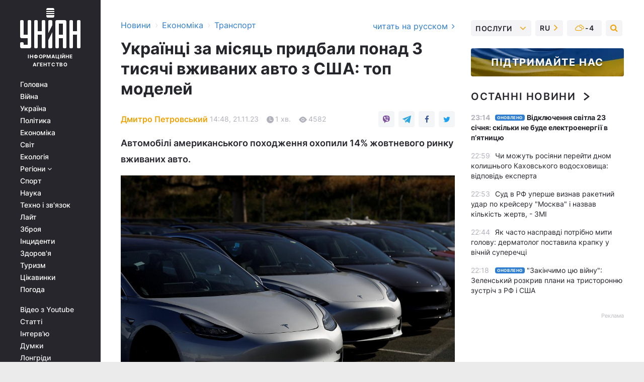

--- FILE ---
content_type: text/html; charset=UTF-8
request_url: https://www.unian.ua/economics/transport/ukrajinci-za-misyac-pridbali-ponad-3-tisyachi-vzhivanih-avto-z-ssha-top-modeley-12462477.html
body_size: 29742
content:
    <!doctype html><html lang="uk"><head><meta charset="utf-8"><meta name="viewport" content="width=device-width, initial-scale=1.0, maximum-scale=2"><title>Українці за місяць придбали понад 3 тисячі вживаних авто з США: топ моделей</title><meta name="description" content="Найбільша частка з цієї кількості становлять машини з бензиновими двигунами - 42%; електромобілі майже 38%; гібридні авто та авто з ГБО мають по 7%; дизельні авто охопили 6% цього сегменту авторинку"/><meta name="keywords" content=""/><meta name="theme-color" content="#28282d"><link rel="manifest" href="https://www.unian.ua/manifest.json"><link rel="shortcut icon" href="https://www.unian.ua/favicon.ico"/><meta property="fb:page_id" content="112821225446278"/><meta property="fb:app_id" content="1728296543975266"/><meta name="application-name" content="УНІАН"><meta name="apple-mobile-web-app-title" content="УНІАН"><meta name="apple-itunes-app" content="app-id=840099366, affiliate-data=ct=smartbannerunian"><link rel="mask-icon" href="https://www.unian.ua/images/safari-pinned-tab.svg" color="#28282d"><link rel="apple-touch-icon" href="https://www.unian.ua/images/apple-touch-icon.png"><link rel="apple-touch-icon" sizes="76x76" href="https://www.unian.ua/images/apple-touch-icon-76x76.png"><link rel="apple-touch-icon" sizes="120x120" href="https://www.unian.ua/images/apple-touch-icon-120x120.png"><link rel="apple-touch-icon" sizes="152x152" href="https://www.unian.ua/images/apple-touch-icon-152x152.png"><link rel="apple-touch-icon" sizes="180x180" href="https://www.unian.ua/images/apple-touch-icon-180x180.png"><link rel="preconnect" href="https://get.optad360.io/" crossorigin><link rel="preconnect" href="https://images.unian.net/" crossorigin><link rel="preconnect" href="https://membrana-cdn.media/" crossorigin><link rel="preconnect" href="https://www.googletagmanager.com/" crossorigin><link rel="preconnect" href="https://static.cloudflareinsights.com" crossorigin><link rel="preconnect" href="https://securepubads.g.doubleclick.net" crossorigin><link rel="preconnect" href="https://pagead2.googlesyndication.com/" crossorigin><link rel="dns-prefetch" href="https://i.ytimg.com/"><link rel="dns-prefetch" href="https://1plus1.video/"><link rel="dns-prefetch" href="https://ls.hit.gemius.pl"><link rel="dns-prefetch" href="https://jsc.idealmedia.io/"><link rel="dns-prefetch" href="https://gaua.hit.gemius.pl/"><link rel="dns-prefetch" href="https://cm.g.doubleclick.net/"><link rel="dns-prefetch" href="https://fonts.googleapis.com/"><link rel="dns-prefetch" href="https://ep2.adtrafficquality.google/"><link rel="dns-prefetch" href="https://ep1.adtrafficquality.google/"><meta property="og:image:width" content="620"><meta property="og:image:height" content="324"><meta property="og:image:type" content="image/png"><meta property="og:url" content="https://www.unian.ua/economics/transport/ukrajinci-za-misyac-pridbali-ponad-3-tisyachi-vzhivanih-avto-z-ssha-top-modeley-12462477.html"/><meta property="og:title" content="Українці за місяць придбали понад 3 тисячі вживаних авто з США: топ моделей"/><meta property="og:description" content="Автомобілі американського походження охопили 14% жовтневого ринку вживаних авто."/><meta property="og:type" content="article"/><meta property="og:image" content="https://images.unian.net/photos/2018_09/thumb_files/620_324_1536701658-1827.JPG?1"/><meta property="og:published_time" content="2023-11-21T14:48:00+02:00"><meta property="og:modified_time" content="2023-11-21T14:50:53+02:00"><meta property="og:section" content="Транспорт"><meta property="og:author:first_name" content="Дмитро"><meta property="og:author:last_name" content="Петровський"><meta name="twitter:card" content="summary_large_image"/><meta name="twitter:site" content="@unian"/><meta name="twitter:title" content="Українці за місяць придбали понад 3 тисячі вживаних авто з США: топ моделей"/><meta name="twitter:description" content="Автомобілі американського походження охопили 14% жовтневого ринку вживаних авто."><meta name="twitter:creator" content="@unian"/><meta name="twitter:image" content="https://images.unian.net/photos/2018_09/thumb_files/1000_545_1536701658-1827.JPG?1"/><meta name="twitter:image:src" content="https://images.unian.net/photos/2018_09/thumb_files/1000_545_1536701658-1827.JPG?1"/><meta name="twitter:domain" content="www.unian.net"/><meta name="robots" content="index, follow, max-image-preview:large"><meta name="telegram:channel" content="@uniannet"><link rel="alternate" href="https://www.unian.net/economics/transport/ukraincy-za-mesyac-priobreli-bolee-3-tysyach-poderzhannyh-avto-iz-ssha-top-modeley-12462474.html"
                  hreflang="ru"><link rel="alternate" href="https://www.unian.ua/economics/transport/ukrajinci-za-misyac-pridbali-ponad-3-tisyachi-vzhivanih-avto-z-ssha-top-modeley-12462477.html"
                  hreflang="uk"><script>
        function loadVideoNts(url) {
            var script = document.createElement('script');
            script.async = true;
            script.src = url;
            document.head.appendChild(script);
        }
        function handleIntersection(entries, observer) {
            entries.forEach(function (entry) {
                if (entry.isIntersecting) {
                    var videoWrapper = entry.target;
                    observer.unobserve(videoWrapper);

                    window.notsyCmd = window.notsyCmd || [];
                    window.notsyCmd.push(function () {
                        window.notsyInit({
                            pageVersionAutodetect: true,
                            targeting: [['site_section', 'economics']]
                        });
                    });

                    videoWrapper.setAttribute('data-loaded', 'true');
                    observer.disconnect(); // Припиняємо спостереження, коли блок був досягнутий

                    // Завантажуємо скрипт після досягнення блока
                    loadVideoNts('https://cdn.membrana.media/uni/ym.js');
                }
            });
        }

        var options = {
            root: null,
            rootMargin: '0px',
            threshold: 0.1
        };

        var observerMembr = new IntersectionObserver(handleIntersection, options);

        document.addEventListener('DOMContentLoaded', function () {
            var videoWrapper = document.querySelector('.nts-video-wrapper:not([data-loaded])');
            if (videoWrapper) {
                observerMembr.observe(videoWrapper);
            }
        });

    </script><link rel="alternate" href="https://www.unian.ua/economics/transport/ukrajinci-za-misyac-pridbali-ponad-3-tisyachi-vzhivanih-avto-z-ssha-top-modeley-12462477.html" hreflang="x-default"/><link href="https://www.unian.ua/economics/transport/ukrajinci-za-misyac-pridbali-ponad-3-tisyachi-vzhivanih-avto-z-ssha-top-modeley-novini-ukrajina-amp-12462477.html" rel="amphtml"><link rel="canonical" href="https://www.unian.ua/economics/transport/ukrajinci-za-misyac-pridbali-ponad-3-tisyachi-vzhivanih-avto-z-ssha-top-modeley-12462477.html"><link rel="preload" as="font" type="font/woff" crossorigin="anonymous" href="https://www.unian.ua/build/assets/fonts/Inter/Inter-Bold.woff"><link rel="preload" as="font" type="font/woff" crossorigin="anonymous" href="https://www.unian.ua/build/assets/fonts/Inter/Inter-Medium.woff"><link rel="preload" as="font" type="font/woff" crossorigin="anonymous" href="https://www.unian.ua/build/assets/fonts/Inter/Inter-Regular.woff"><link rel="preload" as="font" type="font/woff" crossorigin="anonymous" href="https://www.unian.ua/build/assets/fonts/Inter/Inter-SemiBold.woff"><style id="top"> *{margin:0;padding:0}body{font-size:14px;line-height:1.5}html{font-family:sans-serif;-ms-text-size-adjust:100%;-webkit-text-size-adjust:100%;-webkit-tap-highlight-color:rgba(0,0,0,0)}[class*=" icon-"],[class^=icon-],html{-webkit-font-smoothing:antialiased}a,img{border:none;outline:none}*{box-sizing:border-box;-webkit-box-sizing:border-box;-moz-box-sizing:border-box}@media (max-width:1184px){.nano-mob>.nano-content-mob{position:absolute;overflow:scroll;overflow-x:hidden;right:0;bottom:0}.nano-mob>.nano-content-mob::-webkit-scrollbar{display:none}.has-scrollbar>.nano-content-mob::-webkit-scrollbar{display:block}.nano-mob>.nano-pane{display:none!important;background:rgba(0,0,0,.25);position:absolute;width:10px;right:0;top:0;bottom:0;visibility:hidden;opacity:.01;-webkit-transition:.2s;-moz-transition:.2s;-o-transition:.2s;transition:.2s;border-radius:5px}.nano-mob>.nano-pane>.nano-slider{display:none;background:#444;position:relative;margin:0 1px;border-radius:3px}}@media (min-width:1185px){.nano-mob>.nano-content{-moz-appearance:none}.hidden-lg{display:none!important}.nano:not(.nano-mob)>.nano-content{position:absolute;overflow:auto;overflow-x:hidden;top:0;right:-12px!important;bottom:0;left:0}}.app-banner{padding:12px 26px 12px 16px;max-width:240px;height:320px;position:relative;margin:0 auto}.app-banner__title{font-weight:700;font-size:24px;line-height:28px;color:#efa205;margin-bottom:8px}.app-banner__text{font-weight:500;font-size:16px;line-height:20px;color:#fff}.app-banner__bottom{position:absolute;bottom:0;display:flex;justify-content:space-between;width:100%;left:0;padding:12px 16px}.app-banner__btn{height:36px;width:calc(50% - 4px);border:2px solid #efa205;border-radius:8px;text-align:center;line-height:30px}</style><link rel="stylesheet" href="https://www.unian.ua/build/post.25f14eadfe90cdfe026eadb8063872ef.css"><style>
        .nts-video {width: 100%; height: calc(100vw / 16 * 9); max-height: 270px; margin: 10px auto; }
        .nts-video-wrapper {max-width: 670px;background: #383842;padding: 8px 16px 16px;border-radius: 4px;margin : 16px 0;overflow: hidden}
        .nts-video-label svg{margin-right: 8px;}
        .nts-video-label {font-weight: 600;font-size: 16px;line-height: 24px;align-self: start;letter-spacing: 0.08em;text-transform: uppercase;color: #B2B2BD;flex-start;align-items: center;
            display: flex;}

        @media (min-width: 1024px) {
            .nts-video {height: 360px; max-height: 360px;    margin-bottom: unset;}
        }
        @media (max-width: 1200px) {


        }

    </style><script type="application/ld+json">{"@context":"https:\/\/schema.org","@type":"ProfilePage","mainEntity":{"@type":"Person","name":"Дмитро Петровський","description":"Закінчив магістратуру з відзнакою за спеціальністю соціологія в НПУ імені М. П. Драгоманова. Займається висвітленням економічних новин, особливий інтерес складають галузі транспорту та інфраструктури, енергетики, ІТ і телекомунікацій. Цікавиться політичним життям країни. У вільний час захоплюється внутрішнім туризмом та кінематографом. В агентстві УНІАН - з лютого 2022 року.","email":"d.petrovskyi@unian.info","image":"https:\/\/images.unian.net\/photos\/2022_07\/thumb_files\/300_300_1657198302-5954.png","jobTitle":"Кореспондент УНІАН","sameAs":["https:\/\/www.unian.net\/editor\/dmitriy-petrovskiy","https:\/\/www.facebook.com\/dima.petrovsky.923"],"url":"https:\/\/www.unian.ua\/editor\/dmitriy-petrovskiy"}}</script><script type="application/ld+json">{"@context":"https:\/\/schema.org","@type":"NewsArticle","headline":"Українці за місяць придбали понад 3 тисячі вживаних авто з США: топ моделей","description":"Автомобілі американського походження охопили 14% жовтневого ринку вживаних авто.","articleSection":"Транспорт","inLanguage":"uk","isAccessibleForFree":true,"datePublished":"2023-11-21T14:48:00+02:00","dateModified":"2023-11-21T14:50:53+02:00","mainEntityOfPage":{"@type":"WebPage","@id":"https:\/\/www.unian.ua\/economics\/transport\/ukrajinci-za-misyac-pridbali-ponad-3-tisyachi-vzhivanih-avto-z-ssha-top-modeley-12462477.html"},"image":{"@type":"ImageObject","url":"https:\/\/images.unian.net\/photos\/2018_09\/thumb_files\/1200_0_1536701658-1827.JPG"},"publisher":{"@type":"Organization","name":"УНІАН","legalName":"Українське незалежне інформаційне агентство УНІАН","url":"https:\/\/www.unian.ua\/","sameAs":["https:\/\/www.facebook.com\/uniannet\/","https:\/\/www.facebook.com\/UNIAN.ua","https:\/\/www.facebook.com\/unian.ukraine","https:\/\/www.facebook.com\/pogoda.unian\/","https:\/\/www.facebook.com\/devichnikunian\/","https:\/\/www.facebook.com\/starsunian\/","https:\/\/x.com\/unian","https:\/\/t.me\/uniannet","https:\/\/invite.viber.com\/?g2=AQA%2Fnf2OzxyI50pG6plG5XH2%2FokWAnOf0dNcAMevia2uE9z%2FYouMau7DjYf%2B06f1&lang=ru","https:\/\/www.youtube.com\/@unian","https:\/\/www.youtube.com\/@unian_tv","https:\/\/uk.wikipedia.org\/wiki\/%D0%A3%D0%9D%D0%86%D0%90%D0%9D","https:\/\/ru.wikipedia.org\/wiki\/%D0%A3%D0%9D%D0%98%D0%90%D0%9D","https:\/\/www.linkedin.com\/company\/96838031\/"],"foundingDate":1993,"logo":{"@type":"ImageObject","url":"https:\/\/www.unian.ua\/images\/unian_schema.png","width":95,"height":60},"address":{"@type":"PostalAddress","streetAddress":"вул. Кирилівська 23","addressLocality":"Київ","postalCode":"01001","addressCountry":"UA"},"contactPoint":{"@type":"ContactPoint","email":"unian.headquoters@unian.net","telephone":"+38-044-498-07-60","contactType":"headquoters","areaServed":"UA","availableLanguage":["uk-UA","ru-UA","en-UA"]}},"author":{"@type":"Person","name":"Дмитро Петровський","description":"Закінчив магістратуру з відзнакою за спеціальністю соціологія в НПУ імені М. П. Драгоманова. Займається висвітленням економічних новин, особливий інтерес складають галузі транспорту та інфраструктури, енергетики, ІТ і телекомунікацій. Цікавиться політичним життям країни. У вільний час захоплюється внутрішнім туризмом та кінематографом. В агентстві УНІАН - з лютого 2022 року.","email":"d.petrovskyi@unian.info","image":"https:\/\/images.unian.net\/photos\/2022_07\/thumb_files\/300_300_1657198302-5954.png","jobTitle":"Кореспондент УНІАН","sameAs":["https:\/\/www.unian.net\/editor\/dmitriy-petrovskiy","https:\/\/www.facebook.com\/dima.petrovsky.923"],"url":"https:\/\/www.unian.ua\/editor\/dmitriy-petrovskiy"},"articleBody":"Tesla Model 3 було завезено 433 штуки \/ фото REUTERSЗа жовтень в Україні було зареєстровано понад 3 тисячі вживаних легковиків виготовлених у Сполучених Штатах Америки. Як повідомляє \"Укравтопром\", це становить 14% від всіх вживаних авто в жовтні. \r\n\r\nЗазначається, що найбільша частка з цієї кількості становлять машини з бензиновими двигунами - 42%; електромобілі майже 38%; гібридні авто та авто з ГБО мають по 7%; дизельні авто охопили 6% цього сегменту авторинку.\r\n\r\nВ ТОП-5 вживаних авто, виготовлених в США, потрапили:\r\n\r\n\nTesla Model 3 - 433 авто;\r\n\tTesla Model Y - 226 авто;\r\n\tTesla Model S - 192 авто;\r\n\tFord Escape - 182 авто;\r\n\tJeep Cherokee - 170 авто. \r\n\nСередній вік американських авто з пробігом, які у жовтні 2023 року поповнили український автопарк, становить п’ять з половиною років.\r\n\r\nУкраїнський ринок автомобілів \n\r\n\r\nЗа жовтень український автопарк поповнили 1792 гібридних легкових авто, що стало рекордним показником за останні майже два року. При цьому частка нових авто в цій кількості тоді становила 59%.\r\n\r\nВпродовж жовтня українці придбали понад 1300 легкових авто, ввезених з Китаю. Так, автомобілі китайського походження охопили 15% жовтневого ринку нових легковиків. \r\n\r\nВас також можуть зацікавити новини:\r\n\r\n\nСвітовий ринок електрокарів зріс на третину з початку року\n\r\n\tДо 80 тисяч гривень: в Україні змінили вартість \"красивих\" автомобільних номерів\n\r\n\tВ чергах у Польщі майже 3 тисячі вантажівок: у ДПСУ розповіли про ситуацію"}</script><script type="application/ld+json">{"@context":"https:\/\/schema.org","@type":"BreadcrumbList","itemListElement":[{"@type":"ListItem","position":1,"item":{"@id":"https:\/\/www.unian.ua\/","name":"Новини"}},{"@type":"ListItem","position":2,"item":{"@id":"https:\/\/www.unian.ua\/economics","name":"Економіка"}},{"@type":"ListItem","position":3,"item":{"@id":"https:\/\/www.unian.ua\/economics\/transport","name":"Транспорт"}},{"@type":"ListItem","position":4,"item":{"@id":"https:\/\/www.unian.ua\/economics\/transport\/ukrajinci-za-misyac-pridbali-ponad-3-tisyachi-vzhivanih-avto-z-ssha-top-modeley-12462477.html","name":"Українці за місяць придбали понад 3 тисячі вживаних авто з США: топ моделей"}}]}</script><script type="application/ld+json">{"@context":"https:\/\/schema.org","@type":"SoftwareApplication","name":"УНІАН","operatingSystem":"iOS 13.0 or later","applicationCategory":"BusinessApplication","offers":{"@type":"Offer","price":"0","priceCurrency":"USD"}}</script><script type="application/ld+json">{"@context":"https:\/\/schema.org","@type":"SoftwareApplication","name":"УНІАН","operatingSystem":"ANDROID","applicationCategory":"BusinessApplication","offers":{"@type":"Offer","price":"0","priceCurrency":"USD"}}</script><script type="application/ld+json">{"@context":"https:\/\/schema.org","@type":"Organization","name":"УНІАН","legalName":"Українське незалежне інформаційне агентство УНІАН","url":"https:\/\/www.unian.ua\/","sameAs":["https:\/\/www.facebook.com\/uniannet\/","https:\/\/www.facebook.com\/UNIAN.ua","https:\/\/www.facebook.com\/unian.ukraine","https:\/\/www.facebook.com\/pogoda.unian\/","https:\/\/www.facebook.com\/devichnikunian\/","https:\/\/www.facebook.com\/starsunian\/","https:\/\/x.com\/unian","https:\/\/t.me\/uniannet","https:\/\/invite.viber.com\/?g2=AQA%2Fnf2OzxyI50pG6plG5XH2%2FokWAnOf0dNcAMevia2uE9z%2FYouMau7DjYf%2B06f1&lang=ru","https:\/\/www.youtube.com\/@unian","https:\/\/www.youtube.com\/@unian_tv","https:\/\/uk.wikipedia.org\/wiki\/%D0%A3%D0%9D%D0%86%D0%90%D0%9D","https:\/\/ru.wikipedia.org\/wiki\/%D0%A3%D0%9D%D0%98%D0%90%D0%9D","https:\/\/www.linkedin.com\/company\/96838031\/"],"foundingDate":1993,"logo":{"@type":"ImageObject","url":"https:\/\/www.unian.ua\/images\/unian_schema.png","width":95,"height":60},"address":{"@type":"PostalAddress","streetAddress":"вул. Кирилівська 23","addressLocality":"Київ","postalCode":"01001","addressCountry":"UA"},"contactPoint":{"@type":"ContactPoint","email":"unian.headquoters@unian.net","telephone":"+38-044-498-07-60","contactType":"headquoters","areaServed":"UA","availableLanguage":["uk-UA","ru-UA","en-UA"]}}</script><script type="application/ld+json">{"@context":"https:\/\/schema.org","@type":"NewsMediaOrganization","name":"УНІАН","legalName":"Українське незалежне інформаційне агентство УНІАН","url":"https:\/\/www.unian.ua\/","sameAs":["https:\/\/www.facebook.com\/uniannet\/","https:\/\/www.facebook.com\/UNIAN.ua","https:\/\/www.facebook.com\/unian.ukraine","https:\/\/www.facebook.com\/pogoda.unian\/","https:\/\/www.facebook.com\/devichnikunian\/","https:\/\/www.facebook.com\/starsunian\/","https:\/\/x.com\/unian","https:\/\/t.me\/uniannet","https:\/\/invite.viber.com\/?g2=AQA%2Fnf2OzxyI50pG6plG5XH2%2FokWAnOf0dNcAMevia2uE9z%2FYouMau7DjYf%2B06f1&lang=ru","https:\/\/www.youtube.com\/@unian","https:\/\/www.youtube.com\/@unian_tv","https:\/\/uk.wikipedia.org\/wiki\/%D0%A3%D0%9D%D0%86%D0%90%D0%9D","https:\/\/ru.wikipedia.org\/wiki\/%D0%A3%D0%9D%D0%98%D0%90%D0%9D","https:\/\/www.linkedin.com\/company\/96838031\/"],"foundingDate":1993,"logo":{"@type":"ImageObject","url":"https:\/\/www.unian.ua\/images\/unian_schema.png","width":95,"height":60},"address":{"@type":"PostalAddress","streetAddress":"вул. Кирилівська 23","addressLocality":"Київ","postalCode":"01001","addressCountry":"UA"},"contactPoint":{"@type":"ContactPoint","email":"unian.headquoters@unian.net","telephone":"+38-044-498-07-60","contactType":"headquoters","areaServed":"UA","availableLanguage":["uk-UA","ru-UA","en-UA"]}}</script><script type="application/ld+json">{"@context":"https:\/\/schema.org","@type":"WebSite","name":"Українське незалежне інформаційне агентство УНІАН","alternateName":"УНІАН","url":"https:\/\/www.unian.ua\/","potentialAction":{"@type":"SearchAction","target":"https:\/\/www.unian.ua\/search?q={search_term_string}","query-input":"required name=search_term_string"},"author":{"@type":"NewsMediaOrganization","name":"УНІАН","legalName":"Українське незалежне інформаційне агентство УНІАН","url":"https:\/\/www.unian.ua\/","sameAs":["https:\/\/www.facebook.com\/uniannet\/","https:\/\/www.facebook.com\/UNIAN.ua","https:\/\/www.facebook.com\/unian.ukraine","https:\/\/www.facebook.com\/pogoda.unian\/","https:\/\/www.facebook.com\/devichnikunian\/","https:\/\/www.facebook.com\/starsunian\/","https:\/\/x.com\/unian","https:\/\/t.me\/uniannet","https:\/\/invite.viber.com\/?g2=AQA%2Fnf2OzxyI50pG6plG5XH2%2FokWAnOf0dNcAMevia2uE9z%2FYouMau7DjYf%2B06f1&lang=ru","https:\/\/www.youtube.com\/@unian","https:\/\/www.youtube.com\/@unian_tv","https:\/\/uk.wikipedia.org\/wiki\/%D0%A3%D0%9D%D0%86%D0%90%D0%9D","https:\/\/ru.wikipedia.org\/wiki\/%D0%A3%D0%9D%D0%98%D0%90%D0%9D","https:\/\/www.linkedin.com\/company\/96838031\/"],"foundingDate":1993,"logo":{"@type":"ImageObject","url":"https:\/\/www.unian.ua\/images\/unian_schema.png","width":95,"height":60},"address":{"@type":"PostalAddress","streetAddress":"вул. Кирилівська 23","addressLocality":"Київ","postalCode":"01001","addressCountry":"UA"},"contactPoint":{"@type":"ContactPoint","email":"unian.headquoters@unian.net","telephone":"+38-044-498-07-60","contactType":"headquoters","areaServed":"UA","availableLanguage":["uk-UA","ru-UA","en-UA"]}},"creator":{"@type":"NewsMediaOrganization","name":"УНІАН","legalName":"Українське незалежне інформаційне агентство УНІАН","url":"https:\/\/www.unian.ua\/","sameAs":["https:\/\/www.facebook.com\/uniannet\/","https:\/\/www.facebook.com\/UNIAN.ua","https:\/\/www.facebook.com\/unian.ukraine","https:\/\/www.facebook.com\/pogoda.unian\/","https:\/\/www.facebook.com\/devichnikunian\/","https:\/\/www.facebook.com\/starsunian\/","https:\/\/x.com\/unian","https:\/\/t.me\/uniannet","https:\/\/invite.viber.com\/?g2=AQA%2Fnf2OzxyI50pG6plG5XH2%2FokWAnOf0dNcAMevia2uE9z%2FYouMau7DjYf%2B06f1&lang=ru","https:\/\/www.youtube.com\/@unian","https:\/\/www.youtube.com\/@unian_tv","https:\/\/uk.wikipedia.org\/wiki\/%D0%A3%D0%9D%D0%86%D0%90%D0%9D","https:\/\/ru.wikipedia.org\/wiki\/%D0%A3%D0%9D%D0%98%D0%90%D0%9D","https:\/\/www.linkedin.com\/company\/96838031\/"],"foundingDate":1993,"logo":{"@type":"ImageObject","url":"https:\/\/www.unian.ua\/images\/unian_schema.png","width":95,"height":60},"address":{"@type":"PostalAddress","streetAddress":"вул. Кирилівська 23","addressLocality":"Київ","postalCode":"01001","addressCountry":"UA"},"contactPoint":{"@type":"ContactPoint","email":"unian.headquoters@unian.net","telephone":"+38-044-498-07-60","contactType":"headquoters","areaServed":"UA","availableLanguage":["uk-UA","ru-UA","en-UA"]}},"publisher":{"@type":"NewsMediaOrganization","name":"УНІАН","legalName":"Українське незалежне інформаційне агентство УНІАН","url":"https:\/\/www.unian.ua\/","sameAs":["https:\/\/www.facebook.com\/uniannet\/","https:\/\/www.facebook.com\/UNIAN.ua","https:\/\/www.facebook.com\/unian.ukraine","https:\/\/www.facebook.com\/pogoda.unian\/","https:\/\/www.facebook.com\/devichnikunian\/","https:\/\/www.facebook.com\/starsunian\/","https:\/\/x.com\/unian","https:\/\/t.me\/uniannet","https:\/\/invite.viber.com\/?g2=AQA%2Fnf2OzxyI50pG6plG5XH2%2FokWAnOf0dNcAMevia2uE9z%2FYouMau7DjYf%2B06f1&lang=ru","https:\/\/www.youtube.com\/@unian","https:\/\/www.youtube.com\/@unian_tv","https:\/\/uk.wikipedia.org\/wiki\/%D0%A3%D0%9D%D0%86%D0%90%D0%9D","https:\/\/ru.wikipedia.org\/wiki\/%D0%A3%D0%9D%D0%98%D0%90%D0%9D","https:\/\/www.linkedin.com\/company\/96838031\/"],"foundingDate":1993,"logo":{"@type":"ImageObject","url":"https:\/\/www.unian.ua\/images\/unian_schema.png","width":95,"height":60},"address":{"@type":"PostalAddress","streetAddress":"вул. Кирилівська 23","addressLocality":"Київ","postalCode":"01001","addressCountry":"UA"},"contactPoint":{"@type":"ContactPoint","email":"unian.headquoters@unian.net","telephone":"+38-044-498-07-60","contactType":"headquoters","areaServed":"UA","availableLanguage":["uk-UA","ru-UA","en-UA"]}},"datePublished":"2026-01-22T23:21:37+02:00","dateModified":"2026-01-22T23:21:37+02:00","inLanguage":"uk"}</script><link href="https://www.googletagmanager.com/gtag/js?id=G-238PLP1PQZ" rel="preload" as="script"><script async src="https://www.googletagmanager.com/gtag/js?id=G-238PLP1PQZ"></script><script>window.dataLayer = window.dataLayer || [];function gtag(){dataLayer.push(arguments);}gtag('js', new Date());gtag('config', 'G-238PLP1PQZ');</script><script>(function(w,d,s,l,i){w[l]=w[l]||[];w[l].push({'gtm.start':new Date().getTime(),event:'gtm.js'});var f=d.getElementsByTagName(s)[0],j=d.createElement(s),dl=l!='dataLayer'?'&l='+l:'';j.async=true;j.src='https://www.googletagmanager.com/gtm.js?id='+i+dl;f.parentNode.insertBefore(j,f);})(window,document,'script','dataLayer','GTM-P2WFHTD');</script></head><body class="home" data-infinite-scroll=""><div id="page_content" class="container main-wrap" data-page="1" data-page-max="50"><div class="main-column row m-0"><div class="col-lg-2 col-sm-12 prl0"><div class="main-menu"><div class="main-menu__content nano"><div class="nano-content"><div class="inside-nano-content"><a href="javascript:void(0);" id="trigger" class="menu-trigger hidden-lg" aria-label="menu"></a><div class="main-menu__logo"><a href="https://www.unian.ua/"><img src="https://www.unian.ua/images/unian-logo.svg" alt="Інформаційне агентство" width="120" height="80"/><div class="main-menu__logo-text">Інформаційне агентство</div></a></div><div class="hidden-lg main-menu__search"><div class="header-search__toggle hidden-lg" style="width: 15px; height: 19px"><i class="fa fa-search"></i></div><form method="GET" action="https://www.unian.ua/search" class="header-search__form disactive"><div class="header-search__close hidden-lg">+</div><input type="text" name="q" aria-label="search" class="header-search__input" placeholder=" "/><input type="hidden" name="token" value="1162980241"/><button type="submit" class="header-search__button" aria-label="search"><i class="fa fa-search"></i></button></form></div><nav class="main-menu__nav mp-menu nano nano-mob" id="mp-menu"><div class="main-menu__close hidden-lg">+</div><div class="nano-content nano-content-mob"><div class="mp-level main-menu__list"><ul><li class="main-menu__item"><a href="https://www.unian.ua/">Головна</a></li><li class="main-menu__item"><a href="https://www.unian.ua/war">Війна</a></li><li class="main-menu__item"><a href="https://www.unian.ua/society">Україна</a></li><li class="main-menu__item"><a href="https://www.unian.ua/politics">Політика</a></li><li class="main-menu__item"><a href="https://www.unian.ua/economics">Економіка</a></li><li class="main-menu__item"><a href="https://www.unian.ua/world">Світ</a></li><li class="main-menu__item"><a href="https://www.unian.ua/ecology">Екологія</a></li><li class="main-menu__item has-submenu"><a href="javascript:void(0);">Регіони <i class="fa fa-angle-down"></i></a><div class="sub-level main-menu__sub-list"><ul><li><a href="https://www.unian.ua/kyiv">Київ</a></li><li><a href="https://www.unian.ua/lvov">Львів</a></li><li><a href="https://www.unian.ua/dnepropetrovsk">Дніпро</a></li><li><a href="https://www.unian.ua/kharkiv">Харків</a></li><li><a href="https://www.unian.ua/odessa">Одеса</a></li></ul></div></li><li class="main-menu__item"><a href="https://sport.unian.ua/">Спорт</a></li><li class="main-menu__item"><a href="https://www.unian.ua/science">Наука</a></li><li class="main-menu__item"><a href="https://www.unian.ua/techno">Техно і зв&#039;язок</a></li><li class="main-menu__item"><a href="https://www.unian.ua/lite">Лайт</a></li><li class="main-menu__item"><a href="https://www.unian.ua/weapons">Зброя</a></li><li class="main-menu__item"><a href="https://www.unian.ua/incidents">Інциденти</a></li><li class="main-menu__item"><a href="https://www.unian.ua/health">Здоров&#039;я</a></li><li class="main-menu__item"><a href="https://www.unian.ua/tourism">Туризм</a></li><li class="main-menu__item"><a href="https://www.unian.ua/curiosities">Цікавинки</a></li><li class="main-menu__item"><a href="https://pogoda.unian.ua">Погода</a></li></ul></div><div class="main-menu__services main-menu__list"><ul><li class="main-menu__item"><a href="https://www.unian.ua/video-youtube">Відео з Youtube</a></li><li class="main-menu__item"><a href="https://www.unian.ua/detail/publications">Статті</a></li><li class="main-menu__item"><a href="https://www.unian.ua/detail/interviews">Інтерв&#039;ю</a></li><li class="main-menu__item"><a href="https://www.unian.ua/detail/opinions">Думки</a></li><li class="main-menu__item"><a href="https://www.unian.ua/longrids">Лонгріди</a></li><li class="main-menu__item hidden-lg"><a href="https://www.unian.ua/static/press/live">Пресцентр</a></li><li class="main-menu__item has-submenu hidden-lg"><a href="javascript:void(0);">Послуги<i class="fa fa-angle-down"></i></a><div class="sub-level main-menu__sub-list"><ul><li><a href="https://www.unian.ua/static/advertising/advert">Реклама на сайті</a></li><li><a href="https://www.unian.ua/static/press/about">Пресцентр</a></li><li><a href="https://photo.unian.ua/">Фотобанк</a></li><li><a href="https://www.unian.ua/static/monitoring/about">Моніторинг</a></li><li><a href="https://www.unian.ua/static/subscription/products">Передплата новин</a></li></ul></div></li></ul></div><div class="main-menu__services main-menu__list"><ul><li class="main-menu__item"><a href="https://www.unian.ua/news/archive">Архів</a></li><li class="main-menu__item "><a href="https://www.unian.ua/vacancy">Вакансії</a></li><li class="main-menu__item"><a href="https://www.unian.ua/static/contacts">Контакти</a></li></ul></div></div></nav></div></div></div><div id="M473096ScriptRootC1436947" class="ideal-story" data-attribute="https://jsc.idealmedia.io/u/n/unian.net.1436947.js"></div></div></div><div class="col-lg-10 col-sm-12"><div class=" hot-news--negative"  ></div><div  class="running-line--negative"></div><div class="content-column"
											><div id="block_left_column_content" class="left-column sm-w-100"
																					 data-ajax-url="https://www.unian.ua/economics/transport/ukrajinci-za-misyac-pridbali-ponad-3-tisyachi-vzhivanih-avto-z-ssha-top-modeley-12462477.html"
																	><div class=" infinity-item"
         data-url="https://www.unian.ua/economics/transport/ukrajinci-za-misyac-pridbali-ponad-3-tisyachi-vzhivanih-avto-z-ssha-top-modeley-12462477.html"
         data-title="Українці за місяць придбали понад 3 тисячі вживаних авто з США: топ моделей"
         data-io-article-url="https://www.unian.ua/economics/transport/ukrajinci-za-misyac-pridbali-ponad-3-tisyachi-vzhivanih-avto-z-ssha-top-modeley-12462477.html"
         data-prev-url="https://www.unian.ua/economics/transport"
    ><div class="article "><div class="top-bredcr "><div class="breadcrumbs"><ol vocab="https://schema.org/" typeof="BreadcrumbList"><li property="itemListElement" typeof="ListItem"><a property="item" typeof="WebPage"
               href="/detail/all_news"><span
                        property="name">  Новини</span></a><meta property="position" content="1"></li><li><span>›</span></li><li property="itemListElement" typeof="ListItem"><a property="item" typeof="WebPage"
                       href="https://www.unian.ua/economics"><span property="name">  Економіка</span></a><meta property="position" content="2"></li><li><span>›</span></li><li property="itemListElement" typeof="ListItem"><a property="item" typeof="WebPage"
                   href="https://www.unian.ua/economics/transport"><span
                            property="name">  Транспорт</span></a><meta property="position" content="3"></li></ol></div><a href="https://www.unian.net/economics/transport/ukraincy-za-mesyac-priobreli-bolee-3-tysyach-poderzhannyh-avto-iz-ssha-top-modeley-12462474.html" rel="alternate" hreflang="ru" class="other-lang ">
                                   читать на русском
                                                                <i class="fa fa-angle-right"></i></a></div><h1>Українці за місяць придбали понад 3 тисячі вживаних авто з США: топ моделей</h1><div class="article__info    "><div><p class="article__author--bottom    "><a href="https://www.unian.ua/editor/dmitriy-petrovskiy" class="article__author-name">
                                                                                                                                        Дмитро Петровський
                                                            </a></p><div class="article__info-item time ">14:48, 21.11.23</div><span class="article__info-item comments"><i class="unian-read"></i>
                                1 хв.
                            </span><span class="article__info-item views"><i class="unian-eye"></i><span id="js-views-12462477"></span><script>
    function CreateRequest() {
        var Request = false;

        if (window.XMLHttpRequest) {
            //Gecko-совместимые браузеры, Safari, Konqueror
            Request = new XMLHttpRequest();
        } else if (window.ActiveXObject) {
            //Internet explorer
            try {
                Request = new ActiveXObject("Microsoft.XMLHTTP");
            } catch (CatchException) {
                Request = new ActiveXObject("Msxml2.XMLHTTP");
            }
        }

        if (!Request) {
            return null;
        }

        return Request;
    }

    /*
        Функция посылки запроса к файлу на сервере
        r_method  - тип запроса: GET или POST
        r_path    - путь к файлу
        r_args    - аргументы вида a=1&b=2&c=3...
        r_handler - функция-обработчик ответа от сервера
    */
    function SendRequest(r_method, r_path, r_args, r_handler) {
        //Создаём запрос
        var Request = CreateRequest();

        //Проверяем существование запроса еще раз
        if (!Request) {
            return;
        }

        //Назначаем пользовательский обработчик
        Request.onreadystatechange = function() {
            //Если обмен данными завершен
            if (Request.readyState == 4) {
                if (Request.status == 200) {
                    //Передаем управление обработчику пользователя
                    r_handler(Request);
                }
            }
        }

        //Проверяем, если требуется сделать GET-запрос
        if (r_method.toLowerCase() == "get" && r_args.length > 0)
            r_path += "?" + r_args;

        //Инициализируем соединение
        Request.open(r_method, r_path, true);

        if (r_method.toLowerCase() == "post") {
            //Если это POST-запрос

            //Устанавливаем заголовок
            Request.setRequestHeader("Content-Type","application/x-www-form-urlencoded; charset=utf-8");
            //Посылаем запрос
            Request.send(r_args);
        } else {
            //Если это GET-запрос
            Request.responseType = 'json';
            //Посылаем нуль-запрос
            Request.send(null);
        }
    }

    //Создаем функцию обработчик
    var Handler = function(Request) {
        document.getElementById("js-views-12462477").innerHTML = ' ' + Request.response.views;
    }

    //Отправляем запрос
    SendRequest("GET", '/ajax/views/12462477', "", Handler);
</script></span></div><div class="article-shares " data-url="https://www.unian.ua/economics/transport/ukrajinci-za-misyac-pridbali-ponad-3-tisyachi-vzhivanih-avto-z-ssha-top-modeley-12462477.html"><div class="social-likes"><a href="viber://forward?text=https://www.unian.ua/economics/transport/ukrajinci-za-misyac-pridbali-ponad-3-tisyachi-vzhivanih-avto-z-ssha-top-modeley-12462477.html" class="vb" rel="nofollow noopener"><i class="unian-viber"></i></a><a href="https://telegram.me/share/url?url=https://www.unian.ua/economics/transport/ukrajinci-za-misyac-pridbali-ponad-3-tisyachi-vzhivanih-avto-z-ssha-top-modeley-12462477.html" class="tg" rel="nofollow noopener"><i class="unian-telegramm"></i></a><a href="https://www.facebook.com/sharer.php?u=https://www.unian.ua/economics/transport/ukrajinci-za-misyac-pridbali-ponad-3-tisyachi-vzhivanih-avto-z-ssha-top-modeley-12462477.html" class="fb" rel="nofollow noopener"><i class="fa fa-facebook"></i></a><a href="https://twitter.com/share?&url=https://www.unian.ua/economics/transport/ukrajinci-za-misyac-pridbali-ponad-3-tisyachi-vzhivanih-avto-z-ssha-top-modeley-12462477.html&text=Українці за місяць придбали понад 3 тисячі вживаних авто з США: топ моделей" class="tw" rel="nofollow noopener"><i class="fa fa-twitter"></i></a></div></div></div><p class="article__like-h2">Автомобілі американського походження охопили 14% жовтневого ринку вживаних авто.</p><div class="article-text  "><figure class="photo_block"><img alt="Tesla Model 3 було завезено 433 штуки / фото REUTERS" data-height="800" data-width="1200" src="[data-uri]" title="Tesla Model 3 було завезено 433 штуки / фото REUTERS" width="774" height="516" data-src="https://images.unian.net/photos/2018_09/1536701658-1827.JPG?r=8826" class="lazy"><figcaption class="subscribe_photo_text">Tesla Model 3 було завезено 433 штуки / фото REUTERS</figcaption></figure><p>За жовтень в Україні було зареєстровано понад 3 тисячі <a href="https://www.unian.ua/economics/transport/ukrajinci-za-misyac-pridbali-ponad-tisyachu-avto-z-kitayu-top-modeley-zhovtnya-12457683.html" target="_blank">вживаних легковиків</a> виготовлених у Сполучених Штатах Америки. Як <a href="https://t.me/ukrautoprom/3937" rel="nofollow noopener" target="_blank">повідомляє </a>"Укравтопром", це становить 14% від всіх вживаних авто в жовтні. </p><p>Зазначається, що найбільша частка з цієї кількості становлять машини з бензиновими двигунами - 42%; електромобілі майже 38%; гібридні авто та авто з ГБО мають по 7%; дизельні авто охопили 6% цього сегменту авторинку.</p><p>В ТОП-5 вживаних авто, виготовлених в США, потрапили:</p><div><div class="nts-video-wrapper"><div class="nts-video-label"><svg xmlns="http://www.w3.org/2000/svg" width="24" height="24" viewbox="0 0 24 24" fill="none"><path d="M17 12L9 16L9 8L17 12Z" fill="#B2B2BD"></path><rect x="0.5" y="0.5" width="23" height="23" rx="11.5" stroke="#B2B2BD"></rect></svg>Відео дня</div><div class="nts-video UNI_VIDEO"></div></div></div><ol><li>Tesla Model 3 - 433 авто;</li><li>Tesla Model Y - 226 авто;</li><li>Tesla Model S - 192 авто;</li><li>Ford Escape - 182 авто;</li><li>Jeep Cherokee - 170 авто. </li></ol><p>Середній вік американських авто з пробігом, які у жовтні 2023 року поповнили український автопарк, становить п’ять з половиною років.</p><h2><span class="strong">Український ринок автомобілів </span></h2><p>За жовтень український автопарк <a href="https://www.unian.ua/economics/transport/rinok-na-maksimumi-popit-na-gibridni-avto-v-ukrajini-dosyag-mayzhe-2-richnogo-rekordu-12451122.html" target="_blank">поповнили </a>1792 гібридних легкових авто, що стало рекордним показником за останні майже два року. При цьому частка нових авто в цій кількості тоді становила 59%.</p><p>Впродовж жовтня <a href="https://www.unian.ua/economics/transport/ukrajinci-za-misyac-pridbali-ponad-tisyachu-avto-z-kitayu-top-modeley-zhovtnya-12457683.html" target="_blank">українці придбали</a> понад 1300 легкових авто, ввезених з Китаю. Так, автомобілі китайського походження охопили 15% жовтневого ринку нових легковиків. </p><h2>Вас також можуть зацікавити новини:</h2><ul><li><a href="https://www.unian.ua/economics/transport/svitoviy-rinok-elektrokariv-zris-na-tretinu-z-pochatku-roku-12455775.html?utm_source=unian&amp;utm_medium=read_more_news&amp;utm_campaign=read_more_news_in_post" target="_blank">Світовий ринок електрокарів зріс на третину з початку року</a></li><li><a href="https://www.unian.ua/economics/transport/do-80-tisyach-griven-v-ukrajini-zminili-vartist-krasivih-avtomobilnih-nomeriv-12456621.html?utm_source=unian&amp;utm_medium=read_more_news&amp;utm_campaign=read_more_news_in_post" target="_blank">До 80 тисяч гривень: в Україні змінили вартість "красивих" автомобільних номерів</a></li><li><a href="https://www.unian.ua/economics/transport/v-chergah-u-polshchi-mayzhe-3-tisyachi-vantazhivok-u-dpsu-rozpovili-pro-situaciyu-12460530.html?utm_source=unian&amp;utm_medium=read_more_news&amp;utm_campaign=read_more_news_in_post" target="_blank">В чергах у Польщі майже 3 тисячі вантажівок: у ДПСУ розповіли про ситуацію</a></li></ul></div><a href="https://donate.unian.ua" class="support-post"><span class="support-post__text">Допоможіть проєкту</span><span class="support-post__btn">Підтримайте нас</span></a><div class="article-bottom  "><div class="social-btn-bottom"><a href="https://t.me/uniannet" class="social-btn-bottom__item tg"
       target="_blank" rel="nofollow noopener"><i class="unian-telegramm"></i><span>Читати УНІАН в Telegram</span></a><a href="https://www.facebook.com/UNIAN.ua" class="social-btn-bottom__item fb"
       target="_blank" rel="nofollow noopener"><i class="unian-fb"></i><span>Читати УНІАН в Facebook</span></a></div></div><div class="partner-news margin-top-20"     style="height: 520px"  ><div class="title-without-border black">
    Новини партнерів
</div><div class="  article-bottom-gallery-slider"><iframe data-src="/content/li-987-ukr.html" style="width:100%" loading="lazy" class="partners-iframe"
                height="470" frameborder="0" scrolling="no" title="partners news"></iframe></div></div></div></div></div><div id="block_right_column_content" class="right-column newsfeed  d-none d-md-block"

																							><div class="tools"><div class="dropdown tools__dropdown tools__item"><a href="javascript:void(0);" class="dropdown-toggle">
            Послуги
            <i class="fa fa-angle-down"></i></a><div class="dropdown-menu"><a class="dropdown__item" href="https://www.unian.ua/static/advertising/advert">Реклама</a><a class="dropdown__item" href="https://www.unian.ua/static/press/about">Пресцентр</a><a class="dropdown__item" href="https://photo.unian.ua/">Фотобанк</a><a class="dropdown__item" href="https://www.unian.ua/static/monitoring/about">Моніторинг</a></div></div><div class="tools__item"><a href="https://www.unian.net/economics/transport/ukraincy-za-mesyac-priobreli-bolee-3-tysyach-poderzhannyh-avto-iz-ssha-top-modeley-12462474.html" class="tools__link"><span>
                                     RU
                             </span><i class="fa fa-angle-right"></i></a></div><div class="tools__item" style="width: 69px; justify-content: center"><a               href="https://pogoda.unian.ua"
              class="tools__link" id="unian_weather_widget"><i class="fa fa-sun-o mr-1"></i><div></div></a></div><div class="tools__item tools-search"><div class="tools-search__toggle"><i class="fa fa-search"></i></div><form method="GET" action="https://www.unian.ua/search" class="tools-search__form"><input type="text" name="q" aria-label="search" class="tools-search__input" placeholder=" " maxlength="20"/><input type="hidden" name="token" value="522765772"/><button type="submit" class="tools-search__button" aria-label="search"><i class="fa fa-search"></i></button></form></div></div><a href="https://donate.unian.ua  " class="support-unian">
            Підтримайте нас
        </a><!-- Block all_news start --><div  data-vr-zone="all_right_news" class="block-base ajax-block-container"><section class="newsfeed-column"><a href="https://www.unian.ua/detail/all_news" class="title-bordered">
        

                                                                                Останні новини
                                                            <i class="unian-arrow-more"></i></a><div
                                             data-block-ajax-url="https://www.unian.ua/ajax/all_news?page_route=news_post"
                data-ajax-page="1"
                data-ajax-limit="75"
                data-counter=""
                    ><ul class="newsfeed__list "><li class="newsfeed__item strong"><span class="newsfeed__time">23:14</span><h3 class="newsfeed__link"><a href="https://www.unian.ua/economics/energetics/grafik-vidklyuchennya-svitla-na-23-sichnya-skilki-ne-bude-elektroenergiji-v-p-yatnicyu-13263618.html"  data-vr-contentbox="news_0"><span class="blue-marker">оновлено</span>Відключення світла 23 січня: скільки не буде електроенергії в п’ятницю</a></h3></li><li class="newsfeed__item"><span class="newsfeed__time">22:59</span><h3 class="newsfeed__link"><a href="https://www.unian.ua/war/chi-mozhut-rosiyani-pereyti-dnom-kolishnogo-kahovskogo-vodoshovishcha-vidpovid-eksperta-13263732.html"  data-vr-contentbox="news_1">Чи можуть росіяни перейти дном колишнього Каховського водосховища: відповідь експерта</a></h3></li><li class="newsfeed__item"><span class="newsfeed__time">22:53</span><h3 class="newsfeed__link"><a href="https://www.unian.ua/war/kreyser-moskva-sud-rf-upershe-viznav-udar-raketami-i-nazvav-kilkist-zhertv-13263738.html"  data-vr-contentbox="news_2">Суд в РФ уперше визнав ракетний удар по крейсеру "Москва" і назвав кількість жертв, - ЗМІ</a></h3></li><li class="newsfeed__item"><span class="newsfeed__time">22:44</span><h3 class="newsfeed__link"><a href="https://www.unian.ua/curiosities/skilki-raziv-na-tizhden-normalno-miti-golovu-chim-ridshe-miti-golovu-tim-krashche-13263558.html"  data-vr-contentbox="news_3">Як часто насправді потрібно мити голову: дерматолог поставила крапку у вічній суперечці</a></h3></li><li class="newsfeed__item"><span class="newsfeed__time">22:18</span><h3 class="newsfeed__link"><a href="https://www.unian.ua/politics/viyna-v-ukrajini-volodimir-zelenskiy-rozpoviv-pro-plani-na-zustrich-zi-ssha-ta-rf-13263573.html"  data-vr-contentbox="news_4"><span class="blue-marker">оновлено</span>"Закінчимо цю війну": Зеленський розкрив плани на тристоронню зустріч з РФ і США</a></h3></li><li class="newsfeed__banner banner-fb"><span class="newsfeed__ad">Реклама</span><div class="bnr-block__bnr" style="height: 600px; overflow:hidden;"><!-- Banner UDF1 () start. --><div data-banner="[https://images.unian.net/photos/2021_04/1619793683-7224.png]" data-banner-link="[https://www.unian.net/pogoda/]" data-ad="/82479101/Unian.ua_/UDF1_300x600" data-type="bnr" data-size="[[300, 600]]"></div><ins class="staticpubads89354" data-sizes-desktop="300x600" data-slot="14" data-type_oa="GDF1"></ins><!-- Banner UDF1 () end. --></div></li><li class="newsfeed__item"><span class="newsfeed__time">22:11</span><h3 class="newsfeed__link"><a href="https://www.unian.ua/world/orban-zabivsya-v-isterici-cherez-slova-zelenskogo-na-forumi-v-davosi-13263729.html"  data-vr-contentbox="news_5">Орбан відреагував на заяву Зеленського на форумі в Давосі</a></h3></li><li class="newsfeed__item"><span class="newsfeed__time">22:11</span><h3 class="newsfeed__link"><a href="https://www.unian.ua/economics/energetics/vidklyuchennya-svitla-mozhut-posilitisya-vitaliy-kim-13263723.html"  data-vr-contentbox="news_6">"Повний кошмар": треба готуватись до поганого сценарію по світлу, - Віталій Кім</a></h3></li><li class="newsfeed__item"><span class="newsfeed__time">21:50</span><h3 class="newsfeed__link"><a href="https://www.unian.ua/economics/other/kijivstar-telekom-operator-kupuye-chastku-riteylera-comfy-13263717.html"  data-vr-contentbox="news_7">Угода на сотні мільйонів доларів: "Київстар" купує Comfy, – ЗМІ</a></h3></li><li class="newsfeed__item"><span class="newsfeed__time">21:42</span><h3 class="newsfeed__link"><a href="https://www.unian.ua/curiosities/koti-vzimku-koli-zabirati-kotiv-z-vulici-vzimku-shchob-voni-ne-zamerzli-13263402.html"  data-vr-contentbox="news_8">Коли взимку збирати вашу кішку з вулиці: ветеринари дали однозначну відповідь</a></h3></li><li class="newsfeed__item strong"><span class="newsfeed__time">21:39</span><h3 class="newsfeed__link"><a href="https://www.unian.ua/society/volonter-sternenko-stav-radnikom-ministra-oboroni-13263690.html"  data-vr-contentbox="news_9">Волонтер Стерненко отримав посаду в Міноборони: Федоров розкрив деталі</a></h3></li><li class="newsfeed__item"><span class="newsfeed__time">21:06</span><h3 class="newsfeed__link"><a href="https://www.unian.ua/tourism/news/turizm-v-ukrajini-u-yaki-miscya-jizdili-ta-chogo-hotili-ukrajinci-u-2025-roci-13263666.html"  data-vr-contentbox="news_10">У які місця їздили та чого хотіли: що відомо про внутрішній туризм в Україні у 2025 році</a></h3></li><li class="newsfeed__item"><span class="newsfeed__time">21:04</span><h3 class="newsfeed__link"><a href="https://www.unian.ua/world/viyna-v-ukrajini-yes-profinansuvav-spectribunal-dlya-putina-13263672.html"  data-vr-contentbox="news_11">Європа виділила гроші для суду над Путіним</a></h3></li><li class="newsfeed__item strong"><span class="newsfeed__time">20:52</span><h3 class="newsfeed__link"><a href="https://www.unian.ua/economics/energetics/zavershennya-viyni-v-ukrajini-ssha-shtovhayut-moskvu-ta-ukrajinu-do-pryamih-peregovoriv-13263663.html"  data-vr-contentbox="news_12">США, можливо, змусять Росію та Україну оголосити енергетичне перемир'я, - FT</a></h3></li><li class="newsfeed__item"><span class="newsfeed__time">20:33</span><h3 class="newsfeed__link"><a href="https://www.unian.ua/economics/energetics/viyna-v-ukrajini-yuriy-fedorov-rozpoviv-chomu-port-tamanneftegaz-ye-vazhlivim-13263651.html"  data-vr-contentbox="news_13">Сили оборони атакували "улюблений порт Путіна": експерт озвучив наслідки</a></h3></li><li class="newsfeed__item"><span class="newsfeed__time">20:33</span><h3 class="newsfeed__link"><a href="https://www.unian.ua/lite/relationships/nayshchaslivishi-pari-roblyat-ci-7-rechey-vranci-psiholog-vse-poyasniv-13263183.html"  data-vr-contentbox="news_14">Найщасливіші пари роблять ці 7 речей вранці: психолог все пояснив</a></h3></li><li class="newsfeed__item"><span class="newsfeed__time">20:25</span><h3 class="newsfeed__link"><a href="https://www.unian.ua/world/rada-miru-v-bilomu-domi-ne-viklyuchayut-shcho-organizaciya-dopomozhe-zavershiti-viynu-v-ukrajini-13263645.html"  data-vr-contentbox="news_15">Трамп на новій "Раді миру" пообіцяв врегулювати війну в Україні, - The Kyiv Independent</a></h3></li><li class="newsfeed__item"><span class="newsfeed__time">20:09</span><h3 class="newsfeed__link"><a href="https://www.unian.ua/economics/transport/turi-v-ispaniyu-v-regioni-mursiya-stalasya-zaliznichna-avariya-13263636.html"  data-vr-contentbox="news_16">В Іспанії сталася четверта залізнична аварія за останні 5 днів, - ЗМІ</a></h3></li><li class="newsfeed__item"><span class="newsfeed__time">20:06</span><h3 class="newsfeed__link"><a href="https://www.unian.ua/weapons/u-norvegi-rozpovili-shcho-peredali-ukrajini-znachnu-kilkist-raket-ppo-pro-shcho-ydetsya-13263627.html"  data-vr-contentbox="news_17">У Норвегії розповіли, що передали Україні "значну кількість" ракет ППО: про що йдеться</a></h3></li><li class="newsfeed__item"><span class="newsfeed__time">19:59</span><h3 class="newsfeed__link"><a href="https://www.unian.ua/lite/show/holostyak-2025-polovinkina-skazala-chi-zakohana-u-tarasa-cimbalyuka-13263624.html"  data-vr-contentbox="news_18">Фіналістка "Холостяка" зізналася, чи досі має почуття до Цимбалюка</a></h3></li><li class="newsfeed__item"><span class="newsfeed__time">19:54</span><h3 class="newsfeed__link"><a href="https://www.unian.ua/economics/energetics/zavershennya-viyni-v-ukrajini-ekspert-dav-sumniy-prognoz-po-svitlu-13263555.html"  data-vr-contentbox="news_19">Україна залишиться "країною генераторів" після війни: експерт дав сумний прогноз по світлу</a></h3></li><li class="newsfeed__item strong"><span class="newsfeed__time">19:42</span><h3 class="newsfeed__link"><a href="https://www.unian.ua/war/viyna-v-ukrajini-sbu-vdarila-po-naftovomu-terminal-u-krasnodarskomu-kraji-video-13263561.html"  data-vr-contentbox="news_20">СБУ показала кадри ураження нафтового терміналу у Краснодарському краї, - джерела (відео)</a></h3></li><li class="newsfeed__item"><span class="newsfeed__time">19:40</span><h3 class="newsfeed__link"><a href="https://www.unian.ua/economics/energetics/sankciji-proti-rosiji-tinoviy-flot-popovnivsya-novimi-yevropeyskimi-tankerami-13263603.html"  data-vr-contentbox="news_21">На допомогу Росії прийшла одна з країн ЄС: "тіньовий флот" поповнився новими танкерами</a></h3></li><li class="newsfeed__item strong"><span class="newsfeed__time">19:40</span><h3 class="newsfeed__link"><a href="https://www.unian.ua/world/zustrich-zelenskogo-i-trampa-ft-rozpovilo-pro-nevdachu-ukrajinskogo-prezidenta-13263597.html"  data-vr-contentbox="news_22">Невдача для Зеленського: FT оцінила переговори з Трампом у Давосі</a></h3></li><li class="newsfeed__item"><span class="newsfeed__time">19:36</span><h3 class="newsfeed__link"><a href="https://www.unian.ua/world/rada-miru-trampa-zelenskiy-nazvav-yedinu-umovu-vstupu-ukrajini-13263594.html"  data-vr-contentbox="news_23">З РФ і Білоруссю за одним столом: Зеленський назвав умову приєднання України до "Ради миру"</a></h3></li><li class="newsfeed__item"><span class="newsfeed__time">19:30</span><h3 class="newsfeed__link"><a href="https://www.unian.ua/curiosities/chomu-kishka-kusaye-za-nogi-vnochi-abo-vden-yak-viduchiti-ce-robiti-13262433.html"  data-vr-contentbox="news_24">Чому кіт кусає вас за ноги: що намагається сказати ваш "шерстяний"</a></h3></li><li class="newsfeed__banner"><span class="newsfeed__ad">Реклама</span><div class="banner-container" style="height: 250px; overflow: hidden; margin-bottom: 20px;"><!-- Banner UDF2 () start. --><div data-ad="/82479101/Unian.ua_/UDF2_300x250" data-type="bnr" data-size="[[300, 250]]"></div><ins class="staticpubads89354" data-sizes-desktop="300x250,250x250,200x200" data-slot="26" data-type_oa="UDF2"></ins><!-- Banner UDF2 () end. --></div></li><li class="newsfeed__item"><span class="newsfeed__time">19:29</span><h3 class="newsfeed__link"><a href="https://www.unian.ua/lite/kino/komediji-2025-roku-pidbirka-smishnih-filmiv-13263588.html"  data-vr-contentbox="news_25">Підбірка крутих комедій 2025 року, які допоможуть забути про проблеми</a></h3></li><li class="newsfeed__item"><span class="newsfeed__time">19:25</span><h3 class="newsfeed__link"><a href="https://www.unian.ua/lite/astrology/misyac-narodzhennya-numerologiya-lyudi-yaki-narodilisya-u-ci-tri-misyaci-mayut-vinyatkoviy-rozum-13263147.html"  data-vr-contentbox="news_26">Люди, які народилися у ці три місяці, мають винятковий розум</a></h3></li><li class="newsfeed__item"><span class="newsfeed__time">19:14</span><h3 class="newsfeed__link"><a href="https://www.unian.ua/economics/energetics/grafik-vidklyuchennya-svitla-v-kiyevi-bude-ne-skoro-ekspert-ociniv-koli-svitla-stane-bilshe-novini-kiyeva-13263579.html"  data-vr-contentbox="news_27">Київ не скоро повернеться до графіків: експерт оцінив, коли світла в столиці стане більше</a></h3></li><li class="newsfeed__item"><span class="newsfeed__time">18:59</span><h3 class="newsfeed__link"><a href="https://www.unian.ua/lite/stars/yak-skinuti-vagu-dosvid-veduchoji-yuliji-karpovoji-13263567.html"  data-vr-contentbox="news_28">Відома ведуча зізналася, як їй вдалося скинути майже 40 кілограмів</a></h3></li><li class="newsfeed__item"><span class="newsfeed__time">18:51</span><h3 class="newsfeed__link"><a href="https://www.unian.ua/weapons/9m729-analitiki-poyasnili-chi-diysno-ye-zagroza-dlya-vsiyeji-ukrajini-13263549.html"  data-vr-contentbox="news_29">Здатні долітати до Львова: аналітики розповіли, чи реальна загроза від "Іскандер-М1"</a></h3></li><li class="newsfeed__item strong"><span class="newsfeed__time">18:45</span><h3 class="newsfeed__link"><a href="https://www.unian.ua/war/kompromisi-mayut-buti-z-oboh-bokiv-rosiyani-ne-vigrali-cyu-viynu-zelenskiy-13263522.html"  data-vr-contentbox="news_30">Компроміси мають бути з обох боків: Зеленський пояснив, чому росіяни не виграють війну в Україні</a></h3></li><li class="newsfeed__item strong"><span class="newsfeed__time">18:40</span><h3 class="newsfeed__link"><a href="https://www.unian.ua/economics/energetics/grafiki-vidklyuchen-svitla-isnuvatimut-shche-2-3-roki-oleksandr-harchenko-13263540.html"  data-vr-contentbox="news_31">Графіки відключень світла з нами тепер на роки, - енергетичний експерт</a></h3></li><li class="newsfeed__item"><span class="newsfeed__time">18:35</span><h3 class="newsfeed__link"><a href="https://www.unian.ua/lite/stars/sergiy-sasin-pomer-biografiya-ukrajinskogo-rezhisera-13263534.html"  data-vr-contentbox="news_32">"Лети-лети, мій братику": помер український режисер Сергій Сасин</a></h3></li><li class="newsfeed__item"><span class="newsfeed__time">18:35</span><h3 class="newsfeed__link"><a href="https://www.unian.ua/curiosities/kit-veterinari-perelichili-8-oznak-shcho-tvarina-sumuvala-za-gospodarem-13263312.html"  data-vr-contentbox="news_33">Як кіт виражає радість, що ви вдома: ветеринари перелічили 8 ознак</a></h3></li><li class="newsfeed__item"><span class="newsfeed__time">18:23</span><h3 class="newsfeed__link"><a href="https://www.unian.ua/economics/energetics/energetichniy-teror-rosiji-potribno-zupiniti-gendirektor-dtek-timchenko-dlya-cnbc-13263516.html"  data-vr-contentbox="news_34">"Енергетичний терор росії потрібно зупинити", - гендиректор ДТЕК Тімченко для CNBC</a></h3></li><li class="newsfeed__item"><span class="newsfeed__time">18:23</span><h3 class="newsfeed__link"><a href="https://www.unian.ua/war/viyna-v-ukrajini-ivan-timochko-rozpoviv-pro-plani-rf-na-donbasi-13263510.html"  data-vr-contentbox="news_35">Противник наступатиме на Донбасі з трьох напрямків: експерт розкрив деталі</a></h3></li><li class="newsfeed__item"><span class="newsfeed__time">18:19</span><h3 class="newsfeed__link"><a href="https://www.unian.ua/economics/agro/mita-trampa-franciya-oburilasya-cherez-pogrozi-na-adresu-shampanskogo-13263498.html"  data-vr-contentbox="news_36">Трамп зазіхнув на "святе": Франція обурена через погрози на адресу шампанського</a></h3></li><li class="newsfeed__item"><span class="newsfeed__time">18:18</span><h3 class="newsfeed__link"><a href="https://www.unian.ua/world/u-nas-ye-instrumenti-i-lyudi-zelenskiy-zaproponuvav-dopomogu-u-zahisti-grenlandiji-vid-rf-13263471.html"  data-vr-contentbox="news_37">У нас є інструменти і люди: Зеленський розповів, як Україна може допомогти у захисті Гренландії</a></h3></li><li class="newsfeed__item"><span class="newsfeed__time">18:00</span><h3 class="newsfeed__link"><a href="https://www.unian.ua/lite/astrology/goroskop-na-zavtra-za-kartami-taro-levam-spogadi-terezam-konflikti-13263069.html"  data-vr-contentbox="news_38">Гороскоп на 23 січня за картами Таро: Левам - спогади, Терезам - конфлікти</a></h3></li><li class="newsfeed__item"><span class="newsfeed__time">18:00</span><h3 class="newsfeed__link"><a href="https://www.unian.ua/curiosities/psihologicheskiy-test-kakoy-u-vas-harakter-po-fruktu-13261182.html"  data-vr-contentbox="news_39">Характер за улюбленим фруктом: обрана картинка опише вашу особистість</a></h3></li><li class="newsfeed__item"><span class="newsfeed__time">17:59</span><h3 class="newsfeed__link"><a href="https://www.unian.ua/lite/stars/lyubov-uspenska-spivachku-viznali-zagrozoyu-ukrajini-13263480.html"  data-vr-contentbox="news_40">В Україні винесли "вирок" зрадниці Успенській</a></h3></li><li class="newsfeed__item strong"><span class="newsfeed__time">17:44</span><h3 class="newsfeed__link"><a href="https://www.unian.ua/world/tinoviy-flot-rf-franciya-z-soyuznikami-zatrimali-tanker-13263468.html"  data-vr-contentbox="news_41">Макрон повідомив про затримання танкеру "тіньового флоту" РФ</a></h3></li><li class="newsfeed__item"><span class="newsfeed__time">17:41</span><h3 class="newsfeed__link"><a href="https://www.unian.ua/tourism/wheretogo/valensiya-2026-shist-rechey-yaki-varto-vstignuti-v-misti-v-pershu-chergu-foto-13263294.html"  data-vr-contentbox="news_42"><span class="blue-marker">Туризм</span>Погрітися у Валенсії: що варто встигнути за першу поїздку до приморської перлини Іспанії</a></h3></li><li class="newsfeed__item"><span class="newsfeed__time">17:40</span><h3 class="newsfeed__link"><a href="https://www.unian.ua/world/volodimir-zelenskiy-rizko-vislovivsya-pro-viktora-orbana-13263459.html"  data-vr-contentbox="news_43">"Заслуговує на потиличника": Зеленський різко висловився про Орбана</a></h3></li><li class="newsfeed__item strong"><span class="newsfeed__time">17:36</span><h3 class="newsfeed__link"><a href="https://www.unian.ua/politics/dokumenti-ukrajini-ta-ssha-pro-pripinennya-viyni-mayzhe-gotovi-zelenskiy-13263447.html"  data-vr-contentbox="news_44">Документи України та США про припинення війни майже готові, - Зеленський</a></h3></li><li class="newsfeed__banner"><span class="newsfeed__ad">Реклама</span><div class="newsfeedbox"><div class="banner-container" style="height: 600px; overflow: hidden;"><!-- Banner UDF3 () start. --><div data-ad="/82479101/Unian.ua_/UDF3_300x600" data-type="bnr" data-size="[[300, 600]]"></div><ins class="staticpubads89354" data-sizes-desktop="300x600" data-slot="16" data-type_oa="UDF3"></ins><!-- Banner UDF3 () end. --></div></div></li><li class="newsfeed__item strong"><span class="newsfeed__time">17:31</span><h3 class="newsfeed__link"><a href="https://www.unian.ua/economics/energetics/cini-na-azs-v-ukrajini-ekspert-prognozuye-strimke-podorozhchannya-benzinu-i-dizelyu-13263456.html"  data-vr-contentbox="news_45">Ціни на пальне набирають обертів: експерт прогнозує стрімке подорожчання бензину і дизелю</a></h3></li><li class="newsfeed__item"><span class="newsfeed__time">17:30</span><h3 class="newsfeed__link"><a href="https://www.unian.ua/techno/gadgets/shcho-robiti-yakshcho-ekran-rozmitiy-eksperti-rozpovili-pro-zolote-pravilo-13263291.html"  data-vr-contentbox="news_46">Забудьте про розмите зображення на телевізорі: експерт розповів про "золоте" правило</a></h3></li><li class="newsfeed__item"><span class="newsfeed__time">17:19</span><h3 class="newsfeed__link"><a href="https://www.unian.ua/world/tramp-zavdav-nato-nepopravnoji-shkodi-i-ce-vzhe-ne-vipraviti-nato-13263348.html"  data-vr-contentbox="news_47">Трамп завдав НАТО критичної шкоди, і це вже не виправити, - Politico</a></h3></li><li class="newsfeed__item"><span class="newsfeed__time">17:14</span><h3 class="newsfeed__link"><a href="https://www.unian.ua/world/volodimir-zelenskiy-maduro-sudyat-v-nyu-yorku-a-putina-ni-13263420.html"  data-vr-contentbox="news_48">Зеленський: Мадуро судять в Нью-Йорку, а Путіна - ні</a></h3></li><li class="newsfeed__item"><span class="newsfeed__time">17:10</span><h3 class="newsfeed__link"><a href="https://www.unian.ua/economics/finance/konfiskaciya-aktiviv-rf-zelenskiy-zayaviv-shcho-putinu-vdalosya-zupiniti-yevropu-13263429.html"  data-vr-contentbox="news_49">Путіну вдалося зупинити Європу від конфіскації активів РФ, – Зеленський</a></h3></li><li class="newsfeed__item"><span class="newsfeed__time">17:10</span><h3 class="newsfeed__link"><a href="https://www.unian.ua/lite/holidays/yake-sogodni-cerkovne-svyato-23-sichnya-2026-roku-zaboroni-ta-prikmeti-dnya-13263021.html"  data-vr-contentbox="news_50">23 січня: церковне свято сьогодні, яка прикмета дня віщує потепління</a></h3></li><li class="newsfeed__item"><span class="newsfeed__time">17:09</span><h3 class="newsfeed__link"><a href="https://www.unian.ua/war/rozvidka-225-oshp-olega-shiryayeva-znishchila-za-nich-44-okupantiv-13263360.html"  data-vr-contentbox="news_51">Розвідка 225 ОШП Олега Ширяєва знищила за ніч 44 окупантів</a></h3></li><li class="newsfeed__item"><span class="newsfeed__time">17:00</span><h3 class="newsfeed__link"><a href="https://www.unian.ua/pogoda/news/pogoda-kijiv-23-sichnya-v-stolici-vipade-snig-novini-kiyeva-13263318.html"  data-vr-contentbox="news_52">23 січня у Києві сніжитиме</a></h3></li><li class="newsfeed__item"><span class="newsfeed__time">17:00</span><h3 class="newsfeed__link"><a href="https://www.unian.ua/lite/astrology/goroskop-na-zavtra-dlya-vsih-znakiv-ovnam-vtoma-bliznyukam-nespodivani-pojizdki-13263042.html"  data-vr-contentbox="news_53">Гороскоп на 23 січня: Овнам - втома, Близнюкам - несподівані поїздки</a></h3></li><li class="newsfeed__item"><span class="newsfeed__time">16:59</span><h3 class="newsfeed__link"><a href="https://www.unian.ua/society/vstanovlyuvati-pobutovi-gazovi-baloni-u-kvartiri-nebezpechno-ekspert-13263330.html"  data-vr-contentbox="news_54">Чому вибухають туристичні балони і як не вчадіти: експерт розповів все про небезпеку</a></h3></li><li class="newsfeed__item strong"><span class="newsfeed__time">16:57</span><h3 class="newsfeed__link"><a href="https://www.unian.ua/politics/ukrajina-provede-tristoronnyu-zustrich-zi-ssha-ta-rosiyeyu-zelenskiy-13263411.html"  data-vr-contentbox="news_55">Україна проведе тристоронню зустріч зі США та Росією, – Зеленський</a></h3></li><li class="newsfeed__item"><span class="newsfeed__time">16:50</span><h3 class="newsfeed__link"><a href="https://www.unian.ua/economics/finance/ekonomika-rosiji-moskvu-chekaye-obval-dohodiv-vid-nafti-i-gazu-13263396.html"  data-vr-contentbox="news_56">В Мінфіні РФ нарешті визнали проблему: Москву чекає обвал доходів від нафти і газу</a></h3></li><li class="newsfeed__item"><span class="newsfeed__time">16:50</span><h3 class="newsfeed__link"><a href="https://www.unian.ua/recipes/appetizer/vkusneyshaya-gribnaya-ikra-klassicheskiy-recept-po-gostu-sssr-13260087.html"  data-vr-contentbox="news_57">Чудова грибна ікра - старовинний рецепт з блокнота: смачнішої намазки немає</a></h3></li><li class="newsfeed__item"><span class="newsfeed__time">16:49</span><h3 class="newsfeed__link"><a href="https://www.unian.ua/techno/software/chorni-ekrani-viloti-i-zboji-pershe-v-2026-roci-onovlennya-zlamalo-windows-11-13263414.html"  data-vr-contentbox="news_58">Чорні екрани, вильоти і збої: перше в 2026 році оновлення "зламало" Windows 11</a></h3></li><li class="newsfeed__item"><span class="newsfeed__time">16:49</span><h3 class="newsfeed__link"><a href="https://www.unian.ua/lite/kino/masters-of-the-universe-2026-treyler-i-data-vihodu-filmu-z-dzharedom-leto-divitisya-video-13263390.html"  data-vr-contentbox="news_59">Вийшов перший трейлер супергеройського фентезі "Володарі Всесвіту": Джаред Лето грає лиходія</a></h3></li><li class="newsfeed__item strong"><span class="newsfeed__time">16:47</span><h3 class="newsfeed__link"><a href="https://www.unian.ua/politics/zelenskiy-rizko-rozkritikuvav-yevropu-i-pohvaliv-trampa-u-davosi-13263384.html"  data-vr-contentbox="news_60">Зеленський різко розкритикував Європу і похвалив Трампа у Давосі</a></h3></li><li class="newsfeed__item"><span class="newsfeed__time">16:44</span><h3 class="newsfeed__link"><a href="https://www.unian.ua/war/krim-viyskoviy-ekspert-rozpoviv-pro-naslidki-ataki-vms-ukrajini-po-aerodromu-13263378.html"  data-vr-contentbox="news_61">В окупованому Криму уражено "мозок" аеродрому в Джанкої: експерт розкрив деталі</a></h3></li><li class="newsfeed__item"><span class="newsfeed__time">16:33</span><h3 class="newsfeed__link"><a href="https://www.unian.ua/curiosities/shcho-korisnishe-hlib-na-zakvasci-abo-cilnozernoviy-hlib-13263282.html"  data-vr-contentbox="news_62">Закваска чи цільне зерно: дієтологи пояснили, який хліб насправді корисніший</a></h3></li><li class="newsfeed__item"><span class="newsfeed__time">16:31</span><h3 class="newsfeed__link"><a href="https://www.unian.ua/society/serce-azovstali-rinata-ahmetova-dopomoglo-vidnoviti-zir-zahisniku-mariupolya-pislya-trivalogo-polonu-13263372.html"  data-vr-contentbox="news_63">"Серце Азовсталі" Ріната Ахметова допомогло відновити зір захиснику Маріуполя після тривалого полону</a></h3></li><li class="newsfeed__item strong"><span class="newsfeed__time">16:30</span><h3 class="newsfeed__link"><a href="https://www.unian.ua/pogoda/news/pogoda-23-sichnya-prodovzhit-zminyuvatisya-prognoz-13263189.html"  data-vr-contentbox="news_64">23 січня погода в Україні продовжить змінюватися</a></h3></li><li class="newsfeed__banner"><span class="newsfeed__ad">Реклама</span><div class="newsfeed-box "><div class="banner-container" style="height: 250px; overflow: hidden; margin-bottom: 20px;"><!-- Banner UDF4 () start. --><div data-ad="/82479101/Unian.ua_/UDF4_300x250" data-type="bnr" data-size="[[300, 250]]"></div><ins class="staticpubads89354" data-sizes-desktop="300x250,250x250" data-slot="17" data-type_oa="UDF4"></ins><!-- Banner UDF4 () end. --></div></div></li><li class="newsfeed__item"><span class="newsfeed__time">16:27</span><h3 class="newsfeed__link"><a href="https://www.unian.ua/economics/auto/na-rosiyskomu-rinku-obval-kitayski-avtosaloni-masovo-zakrivayutsya-13263315.html"  data-vr-contentbox="news_65">На російському ринку обвал: китайські автосалони масово закриваються</a></h3></li><li class="newsfeed__item strong"><span class="newsfeed__time">16:24</span><h3 class="newsfeed__link"><a href="https://www.unian.ua/lite/kino/oskar-2026-spisok-nominantiv-ukrajinski-filmi-ne-vklyuchili-13263366.html"  data-vr-contentbox="news_66">Оголошено номінантів на "Оскар": фільм про Росію в списку, Україна - поза увагою</a></h3></li><li class="newsfeed__item"><span class="newsfeed__time">16:16</span><h3 class="newsfeed__link"><a href="https://www.unian.ua/economics/other/kibersport-yak-mediaaktiv-transformaciya-rinku-13263342.html"  data-vr-contentbox="news_67"><span class="blue-marker">Думка</span>Кіберспорт як медіаактив: трансформація ринку</a></h3></li><li class="newsfeed__item"><span class="newsfeed__time">16:06</span><h3 class="newsfeed__link"><a href="https://www.unian.ua/economics/finance/kurs-dolara-nbu-opublikuvav-noviy-oficiyniy-kurs-valyut-23-sichnya-13263336.html"  data-vr-contentbox="news_68">Нацбанк знову посилив гривню: офіційний курс валют на пʼятницю</a></h3></li><li class="newsfeed__item"><span class="newsfeed__time">16:01</span><h3 class="newsfeed__link"><a href="https://www.unian.ua/war/gulyaypole-zaporizhzhya-misto-perebuvaye-u-siriy-zoni-ale-okupanti-ne-mozhut-u-nomu-zakripitisya-13263327.html"  data-vr-contentbox="news_69">Заплуталися у сірій зоні: аналітик каже, що окупанти не можуть закріпитися у Гуляйполі</a></h3></li><li class="newsfeed__item"><span class="newsfeed__time">15:51</span><h3 class="newsfeed__link"><a href="https://www.unian.ua/lite/stars/anna-salivanchuk-aktorka-kazhe-shcho-nadto-krasiva-dlya-ukrajinskogo-kino-13263306.html"  data-vr-contentbox="news_70">Відома акторка заявила, що занадто красива для українського кіно</a></h3></li><li class="newsfeed__item strong"><span class="newsfeed__time">15:50</span><h3 class="newsfeed__link"><a href="https://www.unian.ua/war/ataka-na-dnipro-rosiyskiy-dron-chastkovo-zruynuvav-16-poverhivku-novini-dnipra-13263300.html"  data-vr-contentbox="news_71">Російський дрон поцілив у 16-поверхівку в Дніпрі: є постраждалі та руйнування</a></h3></li><li class="newsfeed__item"><span class="newsfeed__time">15:45</span><h3 class="newsfeed__link"><a href="https://www.unian.ua/lite/astrology/goroskop-na-tizhden-p-yat-znakiv-zodiaku-vtratyat-golovu-vid-kohannya-do-1-lyutogo-2026-roku-13263009.html"  data-vr-contentbox="news_72">П'ять знаків Зодіаку втратять голову від кохання до 1 лютого 2026 року: хто вони</a></h3></li><li class="newsfeed__item strong"><span class="newsfeed__time">15:41</span><h3 class="newsfeed__link"><a href="https://www.unian.ua/economics/finance/zimova-tisyacha-ta-nackeshbek-uryad-znovu-rozshiriv-spisok-de-mozhna-vitratiti-zimovu-tisyachu-13263288.html"  data-vr-contentbox="news_73">Уряд розширив "Нацкешбек" і "Зимову тисячу": де можна витрачати гроші відсьогодні</a></h3></li><li class="newsfeed__item"><span class="newsfeed__time">15:33</span><h3 class="newsfeed__link"><a href="https://www.unian.ua/lite/kino/nichniy-agent-2026-treyler-i-data-vihodu-3-sezonu-shpigunskogo-serialu-vid-netflix-video-13263279.html"  data-vr-contentbox="news_74">Netflix показав трейлер 3 сезону шпигунського серіалу "Нічний агент"</a></h3></li></ul></div><div class="single-block-loader"><div class="scroll-loader"><img src="https://www.unian.ua/images/ajax-loader.svg" alt="завантаження..."/></div></div></section></div><!-- Block all_news end --></div></div><div class="clearfix"></div><div id="page_loader"><div class="scroll-loader"><img src="https://www.unian.ua/images/ajax-loader.svg" alt="завантаження..."/></div></div><div class="footer" id="footer_pos"><div class="footer-menu"><div class="footer-menu--all"><div class="footer-menu__block"><a href="https://www.unian.ua/tag/viyna-v-ukrajini" class="footer-menu__title">Війна в Україні</a><div class="footer-menu__list"><a href="https://www.unian.ua/tag/nataliya-moseychuk" class="footer-menu__link">Наталія Мосейчук +</a></div></div><div class="footer-menu__block"><a href="https://www.unian.ua/society" class="footer-menu__title">Новини України</a><div class="footer-menu__list"><a href="https://www.unian.ua/dnepropetrovsk" class="footer-menu__link">Новини Дніпра</a><a href="https://www.unian.ua/society/chi-perehodyat-borgi-u-spadok-v-ukrajini-shcho-budut-viplachuvati-diti-13261215.html" class="footer-menu__link">Які борги не успадковуються</a><a href="https://www.unian.ua/kharkiv" class="footer-menu__link">Новини Харкова</a><a href="https://www.unian.ua/economics/auto/yakiy-shtraf-za-neochishchenu-vid-snigu-mashinu-chi-budut-shtrafuvati-ukrajinciv-13261320.html" class="footer-menu__link">Штраф за сніг на машині</a><a href="https://www.unian.ua/lvov" class="footer-menu__link">Новини Львова</a><a href="https://www.unian.ua/kyiv" class="footer-menu__link">Новини Києва</a><a href="https://www.unian.ua/society/yakiy-termin-diji-ukrajinskogo-pasporta-komu-potribno-terminovo-yogo-zaminiti-13259055.html" class="footer-menu__link">Який термін дії паспорта в Україні</a><a href="https://www.unian.ua/odessa" class="footer-menu__link">Новини Одеси</a><a href="https://www.unian.ua/economics/other/groshi-na-ditinu-2026-yak-oformiti-viplati-i-skilki-platitimut-batkam-13260144.html" class="footer-menu__link">Виплати на дитину 2026</a></div></div><div class="footer-menu__block"><a href="https://www.unian.ua/economics" class="footer-menu__title">Новини економіки</a><div class="footer-menu__list"><a href="https://www.unian.ua/tag/kurs-dolara" class="footer-menu__link">Курс долара</a><a href="https://www.unian.net/tag/kurs-evro" class="footer-menu__link">Курс євро</a><a href="https://www.unian.ua/tag/kurs-valyut" class="footer-menu__link">Курс валют</a><a href="https://www.unian.ua/tag/tarifyi-na-elektroenergiyu" class="footer-menu__link">Тарифи на електроенергію</a><a href="https://www.unian.ua/tag/tarifyi-na-gaz" class="footer-menu__link">Тарифи на газ</a><a href="https://www.unian.ua/tag/ukrzaliznitsya" class="footer-menu__link">Укрзалізниця</a><a href="https://www.unian.ua/tag/bitkoin" class="footer-menu__link">Біткоіни-курс</a></div></div><div class="footer-menu__block"><a href="https://www.unian.ua/pogoda" class="footer-menu__title">Прогноз погоди</a><div class="footer-menu__list"><a href="https://www.unian.ua/tag/magnitni-buri" class="footer-menu__link">Магнітні бурі</a><a href="https://www.unian.ua/tag/pogoda-na-misyac" class="footer-menu__link">Погода на місяць</a><a href="https://www.unian.ua/tag/pogoda-na-zavtra" class="footer-menu__link">Погода на завтра</a><a href="https://www.unian.ua/tag/sinoptik" class="footer-menu__link">Синоптик</a><a href="https://www.unian.ua/tag/pogoda-na-tizhden" class="footer-menu__link">Погода на тиждень</a><a href="https://www.unian.ua/tag/pogoda-kijiv" class="footer-menu__link">Погода Київ</a></div></div><div class="footer-menu__block"><a href="https://www.unian.ua/lite/astrology" class="footer-menu__title">Гороскоп</a><div class="footer-menu__list"><a href="https://www.unian.ua/tag/goroskop-na-zavtra" class="footer-menu__link">Гороскоп на завтра</a><a href="https://www.unian.ua/tag/goroskop-na-tizhden" class="footer-menu__link">Гороскоп на тиждень</a><a href="https://www.unian.ua/lite/astrology/koli-molodiy-misyac-bude-u-sichni-2026-roku-tochniy-chas-i-poradi-astrologa-marini-skadi-13256628.html" class="footer-menu__link">Коли молодий місяць у січні 2026</a><a href="https://www.unian.ua/tag/goroskop-na-sogodni" class="footer-menu__link">Гороскоп на сьогодні</a></div></div><div class="footer-menu__block"><a href="https://www.unian.ua/lite/advice" class="footer-menu__title">Лайфхаки</a><div class="footer-menu__list"><a href="https://www.unian.ua/lite/advice/skolko-varit-yayca-vkrutuyu-i-vsmyatku-zheltok-i-belok-budut-idealnymi-13258374.html" class="footer-menu__link">Скільки хвилин варити яйця</a><a href="https://www.unian.ua/lite/advice/shcho-mozhna-pidklyuchiti-do-ekoflou-a-shcho-ne-mozhna-ekspert-dav-chitku-instrukciyu-13258236.html" class="footer-menu__link">Що можна та не можна підключати до Екофлоу</a><a href="https://www.unian.ua/lite/advice/kak-sdelat-chtoby-drova-goreli-dolshe-i-bylo-teplo-layfhaki-dlya-zimy-13260999.html" class="footer-menu__link">Як змусити дрова горіти довше</a><a href="https://www.unian.ua/lite/advice/kak-ochistit-unitaz-ot-rzhavchiny-i-izvestkovogo-naleta-eto-sredstvo-luchshe-belizny-13256253.html" class="footer-menu__link">Як прибрати наліт в унітазі</a><a href="https://www.unian.ua/lite/advice/skolko-varit-sosiski-chtoby-legko-bylo-chistit-tochnoe-vremya-i-vazhnye-sekrety-13258737.html" class="footer-menu__link">Як варити сосиски</a><a href="https://www.unian.ua/lite/advice/kak-otmyt-prigorevshuyu-kastryulyu-poleznye-layfhaki-dlya-hozyaek-13258395.html" class="footer-menu__link">Як відмити нагар з каструлі</a><a href="https://www.unian.ua/lite/advice/kak-ubrat-kosti-iz-ryby-dlya-kotlet-poleznyy-layfhak-13256373.html" class="footer-menu__link">Як видалити кістки з риби для котлет</a><a href="https://www.unian.ua/lite/advice/chto-nelzya-vylivat-v-rakovinu-ni-v-koem-sluchae-zasoritsya-ochen-bystro-13259109.html" class="footer-menu__link">Що не можна змивати у раковину</a><a href="https://www.unian.ua/lite/advice/kak-varit-ris-chtoby-on-byl-rassypchatyy-kulinary-podelilis-sekretom-13256649.html" class="footer-menu__link">Як потрібно варити розсипчастий рис</a><a href="https://www.unian.ua/lite/advice/kak-izbavitsya-ot-pleseni-v-vannoy-na-shvah-i-na-stenah-13259832.html" class="footer-menu__link">Як позбутися цвілі</a><a href="https://www.unian.ua/lite/advice/chem-ubrat-rzhavchinu-v-unitaze-shikarnyy-narodnyy-sposob-13258314.html" class="footer-menu__link">Як відмити унітаз від іржі та нальоту</a></div></div><div class="footer-menu__block"><a href="https://www.unian.ua/lite/holidays" class="footer-menu__title">Яке сьогодні свято</a><div class="footer-menu__list"><a href="https://www.unian.ua/lite/holidays/kogda-maslenica-2026-data-prazdnika-po-novomu-kalendaryu-13256022.html" class="footer-menu__link">Коли в 2026 році Масляна</a><a href="https://www.unian.ua/lite/holidays/kogda-sretenie-gospodne-2026-data-tradicii-zaprety-prazdnika-13259649.html" class="footer-menu__link">Стрітення Господнє 2026</a></div></div><div class="footer-menu__block"><a href="https://www.unian.ua/lite" class="footer-menu__title">Lite</a><div class="footer-menu__list"><a href="https://www.unian.ua/recipes" class="footer-menu__link">Рецепт</a><a href="https://www.unian.ua/lite/style" class="footer-menu__link">Мода</a><a href="https://www.unian.ua/lite/astrology" class="footer-menu__link">Астрологія</a><a href="https://www.unian.ua/tag/magnitni-buri" class="footer-menu__link">Магнітні бурі</a><a href="https://www.unian.ua/lite/holidays" class="footer-menu__link">Свята</a><a href="https://www.unian.ua/lite/stars" class="footer-menu__link">Зірки</a><a href="https://www.unian.ua/lite/relationships" class="footer-menu__link">Стосунки</a><a href="https://www.unian.ua/tag/holostyak-2025" class="footer-menu__link">Холостяк 2025</a><a href="https://www.unian.ua/lite/advice" class="footer-menu__link">Лайфхаки</a><a href="https://www.unian.ua/lite/kino" class="footer-menu__link">Кіно</a></div></div><div class="footer-menu__block"><a href="https://www.unian.ua/recipes" class="footer-menu__title">Рецепти</a><div class="footer-menu__list"><a href="https://www.unian.ua/recipes/appetizer/vkusneyshaya-gribnaya-ikra-klassicheskiy-recept-po-gostu-sssr-13260087.html" class="footer-menu__link">Грибна ікра</a><a href="https://www.unian.ua/recipes/desserts/various-sweets/vafelnye-trubochki-so-slivkami-i-sgushchenkoy-vkus-kotoryy-znakom-s-detstva-13260909.html" class="footer-menu__link">Хрусткі вафельні трубочки зі згущеним молоком</a><a href="https://www.unian.ua/recipes/second-courses/meat-dishes/pechenochnye-kotlety-ochen-vkusnyy-recept-s-sekretnoy-pripravoy-13256670.html" class="footer-menu__link">Печінкові котлети</a><a href="https://www.unian.ua/recipes/desserts/various-sweets/kozinaki-recept-iz-semechek-kunzhuta-i-greckih-orehov-13258773.html" class="footer-menu__link">Домашні козинаки</a></div></div><div class="footer-menu__block"><a href="https://www.unian.ua/lite/ogorod" class="footer-menu__title">Сад-город</a><div class="footer-menu__list"><a href="https://www.unian.ua/lite/ogorod/kak-zashchitit-magnolii-ot-moroza-kak-pravilno-uhazhivat-za-ney-zimoy-13258803.html" class="footer-menu__link">Як захистити магнолію взимку</a><a href="https://www.unian.ua/lite/ogorod/kakie-sorta-kartofelya-samye-vkusnye-i-urozhaynye-chto-sazhat-v-2026-godu-13260873.html" class="footer-menu__link">Найсмачніші сорти картоплі</a></div></div></div><div class="footer-menu__app"><span class="footer-menu__app-icon" data-hashstring="aXR1bmVz" data-hashtype="href" data-link="" data-target="_blank"><svg xmlns="http://www.w3.org/2000/svg" width="14" height="16" viewBox="0 0 14 16" fill="none"><path d="M11.7047 8.45544C11.6967 7.14395 12.3156 6.15553 13.5654 5.42671C12.8664 4.46521 11.8089 3.93639 10.4149 3.83447C9.09499 3.73447 7.65093 4.5729 7.12217 4.5729C6.56338 4.5729 5.28555 3.86908 4.28011 3.86908C2.20515 3.89985 0 5.45748 0 8.62659C0 9.56309 0.178255 10.5304 0.534764 11.5265C1.01144 12.838 2.7299 16.0513 4.52246 15.9994C5.4598 15.9782 6.12275 15.3609 7.34249 15.3609C8.52618 15.3609 9.13906 15.9994 10.1845 15.9994C11.9931 15.9744 13.5474 13.0533 14 11.738C11.5745 10.64 11.7047 8.52275 11.7047 8.45544ZM9.59971 2.59028C10.6152 1.43264 10.523 0.378831 10.493 0C9.59571 0.0499981 8.55823 0.586516 7.96738 1.24611C7.31645 1.95377 6.93391 2.82874 7.01602 3.81524C7.98541 3.88639 8.87067 3.40756 9.59971 2.59028Z" fill="#EFA205"/></svg><svg xmlns="http://www.w3.org/2000/svg" width="72" height="24" viewBox="0 0 72 24" fill="none"><path d="M10.1438 18.4072H8.09333L6.97016 14.8154H3.06615L1.99625 18.4072H0L3.8679 6.17902H6.25689L10.1438 18.4072ZM6.63159 13.3084L5.61586 10.1154C5.50841 9.78922 5.30707 9.02105 5.01003 7.81183H4.97391C4.85564 8.33191 4.66513 9.10007 4.4033 10.1154L3.40563 13.3084H6.63159Z" fill="#717184"/><path d="M20.0907 13.8902C20.0907 15.3897 19.6925 16.5751 18.8962 17.4452C18.1829 18.2198 17.2972 18.6067 16.2399 18.6067C15.0987 18.6067 14.2789 18.1895 13.7796 17.3552H13.7435V22H11.8186V12.4926C11.8186 11.5498 11.7942 10.5823 11.7472 9.58989H13.4401L13.5476 10.9875H13.5837C14.2256 9.93447 15.1998 9.40888 16.5072 9.40888C17.5292 9.40888 18.3824 9.81961 19.065 10.642C19.7494 11.4653 20.0907 12.5477 20.0907 13.8902ZM18.1296 13.9618C18.1296 13.1036 17.94 12.3961 17.559 11.8393C17.1428 11.2585 16.5839 10.9682 15.8833 10.9682C15.4084 10.9682 14.9768 11.1299 14.5913 11.4487C14.2049 11.7703 13.952 12.1903 13.8338 12.7103C13.7742 12.9529 13.7444 13.1514 13.7444 13.3076V14.7778C13.7444 15.4191 13.9376 15.9603 14.324 16.4023C14.7105 16.8443 15.2125 17.0648 15.83 17.0648C16.555 17.0648 17.1193 16.78 17.5229 16.2121C17.9274 15.6433 18.1296 14.8935 18.1296 13.9618Z" fill="#717184"/><path d="M30.056 13.8902C30.056 15.3897 29.6578 16.5751 28.8606 17.4452C28.1482 18.2198 27.2625 18.6067 26.2052 18.6067C25.064 18.6067 24.2442 18.1895 23.7458 17.3552H23.7097V22H21.7848V12.4926C21.7848 11.5498 21.7604 10.5823 21.7135 9.58989H23.4063L23.5138 10.9875H23.5499C24.1909 9.93447 25.1651 9.40888 26.4734 9.40888C27.4945 9.40888 28.3478 9.81961 29.0321 10.642C29.7138 11.4653 30.056 12.5477 30.056 13.8902ZM28.0949 13.9618C28.0949 13.1036 27.9044 12.3961 27.5234 11.8393C27.1072 11.2585 26.5501 10.9682 25.8486 10.9682C25.3728 10.9682 24.9421 11.1299 24.5557 11.4487C24.1693 11.7703 23.9174 12.1903 23.7991 12.7103C23.7404 12.9529 23.7097 13.1514 23.7097 13.3076V14.7778C23.7097 15.4191 23.9029 15.9603 24.2875 16.4023C24.674 16.8434 25.176 17.0648 25.7953 17.0648C26.5203 17.0648 27.0846 16.78 27.4882 16.2121C27.8927 15.6433 28.0949 14.8935 28.0949 13.9618Z" fill="#717184"/><path d="M41.1976 14.9782C41.1976 16.0183 40.8427 16.8646 40.1304 17.5179C39.3476 18.2318 38.2578 18.5884 36.8575 18.5884C35.5646 18.5884 34.5281 18.3348 33.7435 17.8266L34.1895 16.1938C35.0346 16.7139 35.9618 16.9749 36.9721 16.9749C37.6971 16.9749 38.2614 16.8076 38.6668 16.475C39.0704 16.1424 39.2717 15.6958 39.2717 15.139C39.2717 14.6428 39.1056 14.2247 38.7725 13.8856C38.4411 13.5466 37.8876 13.2314 37.1148 12.9401C35.0111 12.1417 33.9602 10.9719 33.9602 9.43378C33.9602 8.42855 34.3285 7.60433 35.0662 6.96296C35.8011 6.32068 36.7816 6 38.0077 6C39.1011 6 40.0094 6.19388 40.7344 6.58072L40.2532 8.1777C39.576 7.8028 38.8104 7.61536 37.9536 7.61536C37.2764 7.61536 36.7473 7.78534 36.3681 8.12348C36.0476 8.42579 35.8869 8.79425 35.8869 9.23071C35.8869 9.71403 36.0702 10.1137 36.4385 10.428C36.7591 10.7183 37.3414 11.0326 38.1865 11.3716C39.2203 11.7952 39.9796 12.2905 40.4681 12.8584C40.9547 13.4244 41.1976 14.1328 41.1976 14.9782Z" fill="#717184"/><path d="M47.5616 11.0602H45.4399V15.3412C45.4399 16.4301 45.8136 16.974 46.563 16.974C46.907 16.974 47.1923 16.9437 47.418 16.8831L47.4713 18.3707C47.0921 18.5149 46.5928 18.5875 45.9744 18.5875C45.2141 18.5875 44.62 18.3514 44.1912 17.88C43.7641 17.4077 43.5492 16.6157 43.5492 15.5029V11.0584H42.2852V9.58824H43.5492V7.9738L45.4399 7.39308V9.58824H47.5616V11.0602Z" fill="#717184"/><path d="M57.1348 13.926C57.1348 15.2813 56.7538 16.394 55.9936 17.2642C55.1964 18.1601 54.1382 18.6067 52.8191 18.6067C51.5479 18.6067 50.5358 18.1776 49.781 17.3193C49.0262 16.4611 48.6488 15.3778 48.6488 14.0721C48.6488 12.7057 49.037 11.5866 49.8162 10.7164C50.5936 9.84534 51.6427 9.4098 52.9618 9.4098C54.233 9.4098 55.256 9.83891 56.0279 10.698C56.7665 11.5314 57.1348 12.6074 57.1348 13.926ZM55.1377 13.9894C55.1377 13.1762 54.9671 12.4788 54.6213 11.8972C54.2177 11.1933 53.6407 10.8423 52.8932 10.8423C52.1194 10.8423 51.5316 11.1942 51.1281 11.8972C50.7823 12.4797 50.6116 13.1881 50.6116 14.0261C50.6116 14.8393 50.7823 15.5368 51.1281 16.1175C51.5443 16.8213 52.1257 17.1723 52.876 17.1723C53.6109 17.1723 54.1879 16.814 54.6041 16.0991C54.9589 15.5064 55.1377 14.8017 55.1377 13.9894Z" fill="#717184"/><path d="M63.3916 11.3128C63.2011 11.2769 62.998 11.2585 62.7849 11.2585C62.1077 11.2585 61.5841 11.5186 61.2157 12.0396C60.8952 12.499 60.7345 13.0797 60.7345 13.7808V18.4073H58.8104L58.8285 12.3667C58.8285 11.3504 58.8041 10.4251 58.7562 9.59081H60.4329L60.5033 11.2778H60.5566C60.7597 10.698 61.0802 10.2313 61.519 9.88117C61.9479 9.566 62.4111 9.40888 62.9104 9.40888C63.0882 9.40888 63.249 9.42174 63.3916 9.44471V11.3128Z" fill="#717184"/><path d="M72 13.5815C72 13.9325 71.9774 14.2284 71.9296 14.47H66.1548C66.1774 15.3411 66.4564 16.0073 66.9927 16.4667C67.4793 16.8774 68.1086 17.0832 68.8815 17.0832C69.7365 17.0832 70.5166 16.9445 71.2181 16.6661L71.5197 18.026C70.6999 18.3899 69.732 18.5709 68.6151 18.5709C67.2717 18.5709 66.2171 18.1684 65.4497 17.3644C64.6841 16.5604 64.3003 15.4808 64.3003 14.1264C64.3003 12.7968 64.657 11.6895 65.3711 10.8065C66.1187 9.86377 67.129 9.3924 68.4003 9.3924C69.6489 9.3924 70.5942 9.86377 71.2362 10.8065C71.7445 11.5554 72 12.4816 72 13.5815ZM70.1645 13.0733C70.1771 12.4926 70.0516 11.9909 69.7907 11.5673C69.4575 11.0225 68.9456 10.7505 68.2567 10.7505C67.6274 10.7505 67.1155 11.016 66.7245 11.549C66.404 11.9726 66.2135 12.4807 66.1548 13.0724H70.1645V13.0733Z" fill="#717184"/></svg></span><span class="footer-menu__app-icon" data-hashstring="cGxheW1hcmtldA==" data-hashtype="href" data-link="" data-target="_blank"><svg xmlns="http://www.w3.org/2000/svg" width="14" height="16" viewBox="0 0 14 16" fill="none"><path d="M11.9 9.33333L10.5 8L11.9 6.66667C11.9 6.66667 13.3 7.33333 14 8C13.3 8.66667 11.9 9.33333 11.9 9.33333Z" fill="#EFA205"/><path d="M10.5 10.6667L9.1 9.33333L2.1 16C3.5 15.3333 8.4 12 10.5 10.6667Z" fill="#EFA205"/><path d="M0.7 16C0.35 16 0 15.6667 0 15.3333L1.00506e-08 0.666667C0 0.333333 0.35 0 0.7 0L7.83014 7.98325L0.7 16Z" fill="#EFA205"/><path d="M2.1 0L9.1 6.66667L10.5 5.33333C8.4 4 3.5 0.666667 2.1 0Z" fill="#EFA205"/></svg><svg xmlns="http://www.w3.org/2000/svg" width="80" height="24" viewBox="0 0 80 24" fill="none"><path d="M25.5642 10.4303C23.3524 10.4303 21.5249 12.1153 21.5249 14.4257C21.5249 16.7171 23.3332 18.421 25.5644 18.421C27.7955 18.421 29.6036 16.736 29.6036 14.4257C29.6036 12.1153 27.7955 10.4303 25.5642 10.4303ZM25.5642 16.8312C24.3521 16.8312 23.2949 15.8272 23.2949 14.4078C23.2949 12.9687 24.353 11.9845 25.5642 11.9845C26.7755 11.9845 27.8336 12.9687 27.8336 14.4078C27.8336 15.8272 26.7755 16.8312 25.5642 16.8312ZM16.7738 10.4303C14.5425 10.4303 12.7342 12.1153 12.7342 14.4257C12.7342 16.7171 14.5425 18.421 16.7738 18.421C19.0048 18.421 20.8132 16.736 20.8132 14.4257C20.8132 12.1153 19.0048 10.4303 16.7736 10.4303H16.7738ZM16.7738 16.8312C15.5615 16.8312 14.5044 15.8272 14.5044 14.4078C14.5044 12.9687 15.5626 11.9845 16.7738 11.9845C17.9859 11.9845 19.0432 12.9687 19.0432 14.4078C19.0432 15.8272 18.004 16.8312 16.7738 16.8312ZM6.32898 11.6613V13.3463H10.4065C10.2906 14.293 9.96462 14.9935 9.48336 15.4673C8.88732 16.0541 7.96398 16.6983 6.32898 16.6983C3.80876 16.6983 1.86668 14.6913 1.86668 12.2105C1.86668 9.72974 3.80981 7.6848 6.32898 7.6848C7.69418 7.6848 8.67586 8.21516 9.4067 8.89708L10.6179 7.70367C9.59815 6.73832 8.23294 6 6.32898 6C2.88542 6 0 8.78305 0 12.1728C0 15.5627 2.88542 18.3457 6.32898 18.3457C8.19461 18.3457 9.58003 17.7401 10.6955 16.6033C11.8302 15.4862 12.1765 13.9142 12.1765 12.6457C12.1765 12.2482 12.1384 11.8883 12.08 11.5852L6.32898 11.6613ZM49.0697 12.9677C48.7424 12.0776 47.7043 10.4303 45.6262 10.4303C43.5482 10.4303 41.8366 12.0401 41.8366 14.4257C41.8366 16.6597 43.5482 18.421 45.8187 18.421C47.6651 18.421 48.7233 17.3039 49.1653 16.6597L47.8001 15.7509C47.338 16.414 46.7228 16.849 45.8187 16.849C44.9145 16.849 44.2801 16.4515 43.8755 15.6369L49.242 13.4217L49.0697 12.9677ZM43.6066 14.3127C43.5685 12.7784 44.8189 11.9835 45.7028 11.9835C46.4147 11.9835 46.9918 12.3243 47.203 12.8358L43.6066 14.3127ZM39.2401 18.1562H41.0101V6.45385H39.2401V18.1562ZM36.3555 11.3204H36.298C35.8943 10.8467 35.1443 10.4303 34.1818 10.4303C32.162 10.4303 30.3347 12.1916 30.3347 14.4257C30.3347 16.6597 32.1811 18.4023 34.1818 18.4023C35.1432 18.4023 35.8934 17.9858 36.298 17.4932H36.3555V18.0613C36.3555 19.5955 35.5278 20.4091 34.2009 20.4091C33.1236 20.4091 32.4501 19.6331 32.1811 18.9889L30.6428 19.6331C31.0847 20.6936 32.2586 22 34.2009 22C36.278 22 38.0289 20.7879 38.0289 17.8531V10.6762H36.3555V11.3204ZM34.3357 16.8312C33.1236 16.8312 32.1047 15.8272 32.1047 14.4267C32.1047 13.0261 33.1245 12.0032 34.3357 12.0032C35.5289 12.0032 36.4903 13.0261 36.4903 14.4267C36.4895 15.8084 35.5278 16.8312 34.3357 16.8312ZM57.3216 6.45406H53.0899V18.1562H54.8599V13.7249H57.3216C59.2839 13.7249 61.207 12.3233 61.207 10.0895C61.207 7.85544 59.2839 6.45385 57.3216 6.45385V6.45406ZM57.3789 12.0975H54.8781V8.08226H57.3789C58.6868 8.08226 59.4562 9.16164 59.4562 10.0893C59.4379 10.9982 58.6879 12.0975 57.3789 12.0975ZM68.2669 10.4115C66.9973 10.4115 65.67 10.9607 65.1314 12.2105L66.69 12.8547C67.0364 12.2105 67.6517 12.0023 68.306 12.0023C69.2294 12.0023 70.1525 12.5514 70.1717 13.5167V13.6307C69.8444 13.4414 69.1719 13.1758 68.3252 13.1758C66.6327 13.1758 64.92 14.1037 64.92 15.8084C64.92 17.3802 66.3054 18.3835 67.8439 18.3835C69.0369 18.3835 69.6904 17.8531 70.0942 17.2286H70.1516V18.1376H71.8631V13.6494C71.8442 11.5858 70.2864 10.4112 68.2669 10.4112V10.4115ZM68.0554 16.8123C67.4783 16.8123 66.67 16.5278 66.67 15.8281C66.67 14.9191 67.6698 14.5783 68.5356 14.5783C69.3048 14.5783 69.6704 14.7487 70.1516 14.9757C70.0169 16.0551 69.0744 16.8123 68.0554 16.8123ZM78.0381 10.6773L76.0183 15.7329H75.9608L73.8648 10.6771H71.9608L75.115 17.7588L73.3258 21.7166H75.1723L80 10.6771H78.0379L78.0381 10.6773ZM62.1885 18.1562H63.9585V6.45385H62.1885V18.1562Z" fill="#717184"/></svg></span><div class="footer-menu__icons"><a href="https://www.facebook.com/UNIAN.ua"  aria-label="UNIAN Facebook Page" class="footer-menu__icon" rel="nofollow noopener" target="_blank"><i class="unian-fb"></i></a><span data-hashstring="dHdpdHRlcl9ydXM=" data-hashtype="href" data-link="" data-target="_blank" class="footer-menu__icon"><svg width="16" height="16" viewBox="0 0 16 16" fill="none" xmlns="http://www.w3.org/2000/svg"><path d="M16 16H10L0 0H6L16 16ZM11 14H13L5 2H3L11 14Z" fill="#EFA205"/><path d="M3 16H1L6.47125 8.705L7.51406 9.98125L3 16Z" fill="#EFA205"/><path d="M13 0H15L9.67781 7.09625L8.54922 5.93437L13 0Z" fill="#EFA205"/></svg></span><a href="https://www.linkedin.com/company/96838031/" class="footer-menu__icon" rel="nofollow noopener" target="_blank" aria-label="UNIAN linkedin"><svg width="16" height="16" viewBox="0 0 16 16" fill="none" xmlns="http://www.w3.org/2000/svg"><path d="M0.16 5.12621H3.68V16H0.16V5.12621ZM1.92077 0C2.97955 0 3.84 0.862969 3.84 1.92531C3.84 2.98859 2.97955 3.85156 1.92077 3.85156C0.859207 3.85156 0 2.98859 0 1.92531C0.000155064 0.863125 0.859362 0 1.92077 0Z" fill="#EFA205"/><path d="M5.76 5.12621H8.90955L8.9097 6.57808H8.95368C9.39217 5.72007 10.4632 4.81553 12.0608 4.81553C15.3861 4.81553 16 7.07593 16 10.0141V16H12.7184V10.6928C12.7184 9.42732 12.6959 7.79944 11.0119 7.79944C9.3033 7.79944 9.04101 9.178 9.04101 10.6013V16H5.76V5.12621Z" fill="#EFA205"/></svg></a><a href="https://news.google.com/publications/CAAqBwgKMLfH0wEwuvM1" class="footer-menu__icon" rel="nofollow noopener" target="_blank" aria-label="UNIAN google news Page"><svg xmlns="http://www.w3.org/2000/svg" width="30" height="14" viewBox="0 0 30 14" fill="#fff"><path d="M26.4706 4.375H17.6471V2.625H26.4706V4.375Z" fill="#ffffff"></path><path d="M28.2353 11.375H17.6471V9.625H28.2353V11.375Z" fill="#ffffff"></path><path d="M30 7.875H17.6471V6.125H30V7.875Z" fill="#ffffff"></path><path d="M7.05882 6.125V8.75H11.4706C11.1493 10.3525 9.32914 11.2284 7.21303 11.2284C4.85228 11.2284 2.93801 9.2905 2.93801 6.99922C2.93801 4.70794 4.85228 2.77007 7.21303 2.77007C8.27633 2.77007 9.22822 3.12504 9.97988 3.82011V3.82167L12.0379 1.82425C10.7881 0.693497 9.15798 0 7.21222 0C3.22948 0 0 3.13366 0 7C0 10.8663 3.22867 14 7.21222 14C11.3774 14 14.1176 11.1578 14.1176 7.15907C14.1176 6.70066 14.1176 6.475 14.1176 6.125H7.05882Z" fill="#ffffff"></path></svg></a><span data-hashstring="dmliZXI=" data-hashtype="href" data-link="" data-target="_blank" class="footer-menu__icon"><i class="unian-viber"></i></span><span data-hashstring="dGVsZWdyYW0=" data-hashtype="href" data-link="" data-target="_blank" class="footer-menu__icon"><i class="unian-telegramm"></i></span><a class="footer-menu__icon" target="_blank" rel="noopener" aria-label="rss" href="https://rss.unian.net/site/news_ukr.rss"><i class="unian-rss"></i></a></div></div></div><div class="copyright-text" data-url="https://www.unian.ua/ajax/footer-message"></div><a href="/static/siterules">Правила користування сайтом</a><a href="/static/policy">Політика конфіденційності</a><a href="/static/about">Про нас</a><a href="/static/editorial-policy">Редакційна політика</a><a href="/socials">Ми в соцмережах</a></div></div></div></div><a href="javascript:void(0);" class="up-btn" id="return-to-top"><svg xmlns="http://www.w3.org/2000/svg" width="16" height="40" viewBox="0 0 16 16" fill="none"><path d="M8 -3.49691e-07L-3.49691e-07 8L2 10L6 8L6 16L10 16L10 8L14 10L16 8L8 -3.49691e-07Z" fill="white"/></svg></a><div class="cookies clickable"><div class="cookies__container hstack justify-content-between"><div class="cookies__body"><div class="cookies__body-text">Ми використовуємо <a href="https://www.unian.ua/static/siterules">cookies</a></div></div><div class="cookies__agree">Погоджуюся</div></div></div><iframe name="send_frame1" class="send_frame1" title="send"></iframe><div style="display:none"><form name="err_send_form" target="send_frame1" action="https://www.unian.ua/send_error" method="POST"><input type=hidden name="URL" value=""><input type=hidden name="ERR_TEXT" value=""><input type=hidden name="REF_URL" value=""><input type=hidden name="current_page" value="SendError"></form></div><link rel="stylesheet" href="/build/owl-carousel.23881bf714e7346b768a095c396d40ea.css"><script type="application/javascript">!function(r){function n(e){if(o[e])return o[e].exports;var t=o[e]={i:e,l:!1,exports:{}};return r[e].call(t.exports,t,t.exports,n),t.l=!0,t.exports}var e=window.webpackJsonp;window.webpackJsonp=function(o,u,c){for(var f,i,p,l=0,a=[];l<o.length;l++)i=o[l],t[i]&&a.push(t[i][0]),t[i]=0;for(f in u)Object.prototype.hasOwnProperty.call(u,f)&&(r[f]=u[f]);for(e&&e(o,u,c);a.length;)a.shift()();if(c)for(l=0;l<c.length;l++)p=n(n.s=c[l]);return p};var o={},t={31:0};n.m=r,n.c=o,n.d=function(r,e,o){n.o(r,e)||Object.defineProperty(r,e,{configurable:!1,enumerable:!0,get:o})},n.n=function(r){var e=r&&r.__esModule?function(){return r.default}:function(){return r};return n.d(e,"a",e),e},n.o=function(r,n){return Object.prototype.hasOwnProperty.call(r,n)},n.p="/build/",n.oe=function(r){throw console.error(r),r}}([]);</script><script src="https://www.unian.ua/build/vendor.f5433fa985845fb2a469.js"></script><script src="https://www.unian.ua/build/desktop.e0ec71a2f3b7a027efda.js"></script><script>    

var uww_template = "    &lt;i class=&quot;icon-n400 mr-1&quot;&gt;&lt;/i&gt;&lt;div&gt;-4&lt;/div&gt;";
var uww_container = document.getElementById('unian_weather_widget');

if (uww_container) {
uww_container.innerHTML = htmlDecode(uww_template);
}

function htmlDecode(input){
var e = document.createElement('div');
e.innerHTML = input;
return e.childNodes.length === 0 ? "" : e.childNodes[0].nodeValue;
}
</script><!-- Gemius  --><script><!--//--><![CDATA[//><!--
    var pp_gemius_identifier = '.Aiaz7Qro8pcG8YzBHUnxsPJLeUW2w9GJaOI3XfehBT.X7';
    var pp_gemius_extraparameters = new Array('rubrick=politics');
    // lines below shouldn't be edited
    function gemius_pending(i) { window[i] = window[i] || function() {var x = window[i+'_pdata'] = window[i+'_pdata'] || []; x[x.length]=arguments;};};
    gemius_pending('gemius_hit'); gemius_pending('gemius_event'); gemius_pending('pp_gemius_hit'); gemius_pending('pp_gemius_event');
    (function(d,t) {try {var gt=d.createElement(t),s=d.getElementsByTagName(t)[0],l='http'+((location.protocol=='https:')?'s':''); gt.setAttribute('async','async');
        gt.setAttribute('defer','defer'); gt.src=l+'://gaua.hit.gemius.pl/xgemius.js'; s.parentNode.insertBefore(gt,s);} catch (e) {}})(document,'script');
    //--><!]]></script><noscript><iframe src="https://www.googletagmanager.com/ns.html?id=GTM-P2WFHTD" height="0" width="0" style="display:none;visibility:hidden"></iframe></noscript><script>var _paq = window._paq = window._paq || [];_paq.push(["setDocumentTitle", document.domain + "/" + document.title]);_paq.push(["setCookieDomain", "*.unian.ua"]);_paq.push(["setDomains", ["*.unian.ua"]]);_paq.push(['trackPageView']);_paq.push(['enableLinkTracking']);(function () {var u = "https://counter.unian.net/";_paq.push(['setTrackerUrl', u + 'matomo.php']);_paq.push(['setSiteId', '7']);var d = document, g = d.createElement('script'), s = d.getElementsByTagName('script')[0];g.async = true;g.src = u + 'matomo.js';s.parentNode.insertBefore(g, s);})();</script><noscript><p><img src="https://counter.unian.net/matomo.php?idsite=7&amp;rec=1" style="border:0;" alt=""/></p></noscript><script>window.adTargeting={"PageType_Unian":["www"],"PageRubric_Unian":["economics"],"PageRegion_Unian":["empty"],"PageSubRubric_Unian":["transport"]}</script><script defer src="https://static.cloudflareinsights.com/beacon.min.js/vcd15cbe7772f49c399c6a5babf22c1241717689176015" integrity="sha512-ZpsOmlRQV6y907TI0dKBHq9Md29nnaEIPlkf84rnaERnq6zvWvPUqr2ft8M1aS28oN72PdrCzSjY4U6VaAw1EQ==" data-cf-beacon='{"version":"2024.11.0","token":"265feb55ea394268b3b07bf5d96d85db","server_timing":{"name":{"cfCacheStatus":true,"cfEdge":true,"cfExtPri":true,"cfL4":true,"cfOrigin":true,"cfSpeedBrain":true},"location_startswith":null}}' crossorigin="anonymous"></script>
</body></html>